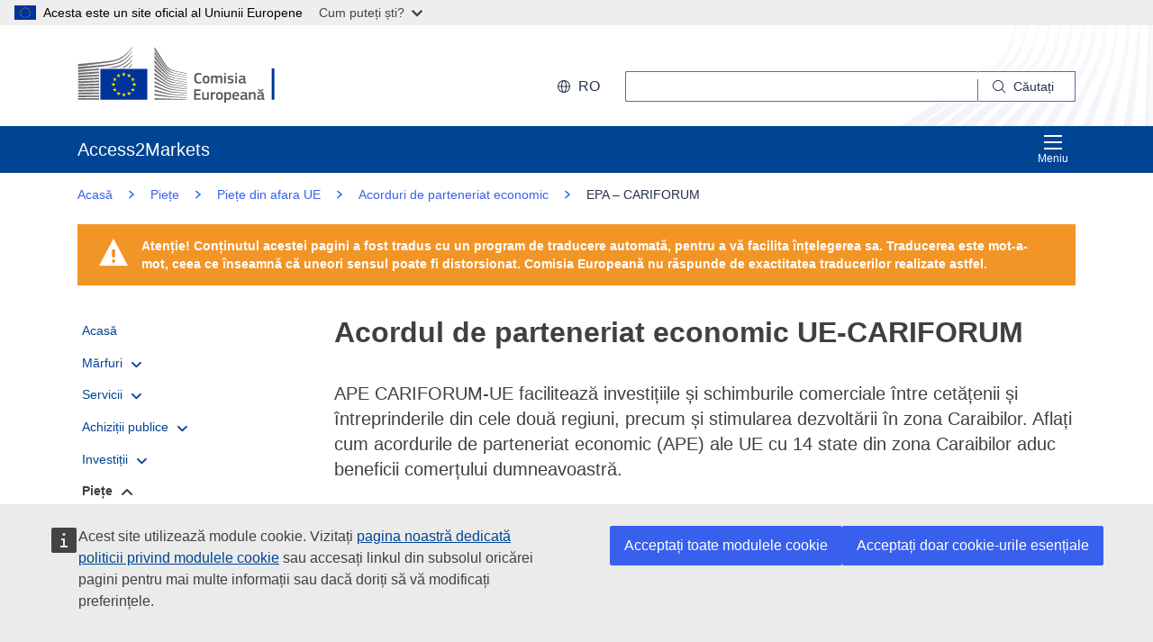

--- FILE ---
content_type: text/html;charset=UTF-8
request_url: https://trade.ec.europa.eu/access-to-markets/ro/content/acordul-de-parteneriat-economic-ue-cariforum
body_size: 39827
content:













<!DOCTYPE html>
<html lang="ro">

<head>
	<meta charset="UTF-8"><!--  toDo lang Bulgaria -->
    <meta http-equiv="X-UA-Compatible" content="IE=edge">
    <meta name="viewport" content="width=device-width, initial-scale=1">
    <meta http-equiv="Content-Type" content="text/html; charset=utf-8"> <!--  toDo lang Bulgaria -->
    <meta name="theme-color" content="#034ea1">
    <meta name="msapplication-TileColor" content="#034ea1">

    
    
    <meta name="description" content="APE - zona Caraibilor (CARIFORUM)">

    
    
    <meta name="keywords" content="keywords is empty">

    
    
    <title>Acordul de parteneriat economic UE-CARIFORUM | Access2Markets </title>

	
	<link rel="apple-touch-icon" sizes="144x144" href="https://trade.ec.europa.eu/access-to-markets/resources/images/favicon/apple-touch-icon-144x144.png">
	<meta name="msapplication-square70x70logo" content="/access-to-markets/resources/images/favicon/mstile-70x70.png">
	<link rel="apple-touch-icon" sizes="120x120" href="https://trade.ec.europa.eu/access-to-markets/resources/images/favicon/apple-touch-icon-120x120.png">
	<meta name="msapplication-square150x150logo" content="/access-to-markets/resources/images/favicon/mstile-150x150.png">
	<link rel="apple-touch-icon" sizes="57x57" href="https://trade.ec.europa.eu/access-to-markets/resources/images/favicon/apple-touch-icon-57x57.png">
	<link rel="apple-touch-icon" sizes="152x152" href="https://trade.ec.europa.eu/access-to-markets/resources/images/favicon/apple-touch-icon-152x152.png">
	<meta name="msapplication-square310x310logo" content="/access-to-markets/resources/images/favicon/mstile-310x310.png">
	<meta name="msapplication-wide310x150logo" content="/access-to-markets/resources/images/favicon/mstile-310x150.png">
	<link rel="apple-touch-icon" sizes="114x114" href="https://trade.ec.europa.eu/access-to-markets/resources/images/favicon/apple-touch-icon-114x114.png">
	<meta name="msapplication-TileImage" content="/access-to-markets/resources/images/favicon/mstile-144x144.png">
	<link rel="apple-touch-icon" sizes="180x180" href="https://trade.ec.europa.eu/access-to-markets/resources/images/favicon/apple-touch-icon-180x180.png">
	<link rel="icon" type="image/png" sizes="32x32" href="https://trade.ec.europa.eu/access-to-markets/resources/images/favicon/favicon-32x32.png">
	<link rel="icon" type="image/png" sizes="192x192" href="https://trade.ec.europa.eu/access-to-markets/resources/images/favicon/android-chrome-192x192.png">
	<link rel="apple-touch-icon" sizes="60x60" href="https://trade.ec.europa.eu/access-to-markets/resources/images/favicon/apple-touch-icon-60x60.png">
	<link rel="icon" type="image/png" sizes="16x16" href="https://trade.ec.europa.eu/access-to-markets/resources/images/favicon/favicon-16x16.png">
	<link rel="icon" type="image/png" sizes="96x96" href="https://trade.ec.europa.eu/access-to-markets/resources/images/favicon/favicon-96x96.png">
	
	 
	
	
		
			<link href="https://trade.ec.europa.eu/access-to-markets/resources/css-min/portal.css?v=2026.1.1.4" rel="stylesheet"/>
			<script src="https://trade.ec.europa.eu/access-to-markets/resources/script-min/portal.js?v=2026.1.1.4"></script>
		
		
	

	
	<!--  <script defer src="https://ec.europa.eu/wel/cookie-consent/consent.js" type="text/javascript"></script> -->
	
	
	<script defer src="https://webtools.europa.eu/load.js?globan=1010" type="text/javascript"></script>
	<script type="application/json">
	{
		"utility":"piwik", 
		"siteID":"273", 
		"sitePath":["trade.ec.europa.eu"], 
		"is404":false, 
		"is403":false, 
		"instance":"ec.europa.eu", 
		"siteSection":"accesstomarkets"
	}
	</script>
	<script type="application/json">{
		"utility":"cck",
"url":"https://ec.europa.eu/info/cookies_{lang}"
	}</script>


</head>

<!-- 

This layout file provides the consistent look-n-feel across your application. 
If you want to change layout, define a corresponding layout file and attach to 
the definition using template attribute.

As you can see, we have a header,footer,menu & body. We are using tags-tiles 
tag library to provide the placeholder within layout file. Attributes specified 
using insertAttribute will be provided by corresponding definition(or 
the one extending it).

-->

<body class="language-en marketaccess" id="trd" data-ng-app="app"> <!--  toDo  -->

	<div class="ecl-u-d-none">
          Version: 2026.1.1.4 (2026-01-08 14:38)
          tmldb00205.cc.cec.eu.int
    </div>
	
	



<div>
  <header data-ecl-auto-init="SiteHeaderHarmonised" class="ecl-site-header-harmonised--group1 ecl-site-header-harmonised" data-ecl-has-menu="true">

	<div class="ecl-skip-link__wrapper" id="skip-link"> 
	  	<a href="#main-content" class="ecl-skip-link">Accesați conținutul principal</a> <!--  toDo text-link -->
	</div>
    
    














<div class="ecl-site-header__background">
	<div class="ecl-site-header-harmonised__container ecl-container">
	
	    <div class="ecl-site-header-harmonised__top">
		      <a class="ecl-link ecl-link--standalone " 
		      	href="https://ec.europa.eu/info/index_ro" >
			      
			      <picture class="ecl-picture ecl-site-header__picture" >
			      	<source srcset="/access-to-markets/resources/images/logo/positive/logo-ec--ro.svg" media="(min-width: 996px)">
			      	<img class="ecl-site-header__logo-image" src="https://trade.ec.europa.eu/access-to-markets/resources/images/logo/logo-ec--mute.svg"  alt="">
			      </picture>
			      
			      <span class="ecl-u-sr-only">
		      		Comisia Europeană
		      	  </span> 
			   </a>
	        <div class="ecl-site-header-harmonised__action" >
	  
	        
	     
			<div class="ecl-site-header__language">   
	             <a class="ecl-button-new ecl-button--ghost ecl-site-header__language-selector ecl-button--tertiary" href="https://trade.ec.europa.eu/access-to-markets/ro/home" 
	             data-ecl-language-selector role="button" aria-label="Change language, current language is English" aria-controls="language-list-overlay">
	              <span class="ecl-site-header__language-icon ">
	                <svg class="ecl-icon ecl-icon--s ecl-site-header__icon" focusable="false" aria-hidden="true">
	                <use xlink:href="/access-to-markets/resources/images/icons.a3ed8a97.svg#global"></use>
	                </svg>
	              </span>ro
	            </a>   
	                       
	            <div class="ecl-site-header__language-container" id="language-list-overlay" hidden data-ecl-language-list-overlay aria-labelledby="ecl-site-header__language-title" role="dialog" >
	              <div class="ecl-site-header__language-header">
	                <div class="ecl-site-header__language-title" id="ecl-site-header__language-title">Selectați limba</div>
	                <button class="ecl-button ecl-button--ghost ecl-site-header__language-close" type="submit" data-ecl-language-list-close>
	                	<span class="ecl-button__container">
	                		<span class="ecl-u-sr-only" data-ecl-label="true">
	          					Închideți
	          				</span>
	                		<svg class="ecl-icon ecl-icon--m ecl-button__icon ecl-button__icon--after" focusable="false" aria-hidden="true" data-ecl-icon>
	                      		<use xlink:href="/access-to-markets/resources/images/icons.b6764719.svg#close"></use>
	                    	</svg>
	                    </span>
	                </button>
	              </div>
	              <div class="ecl-site-header__language-content">
	                <div class="ecl-site-header__language-category ecl-site-header__language-category--3-col" data-ecl-language-list-eu>
	                  <ul class="ecl-site-header__language-list" style="display:block">
	                  
	                  		
	        			
		                  	
		        				
		        				
		        					
		        				
		        			
	        				
	        				<li class="ecl-site-header__language-item">
	        					
	        					
								    
								    
						                <a href="https://trade.ec.europa.eu/access-to-markets/bg/content/sporazumenieto-za-ikonomichesko-partnorstvo-mezhdu-es-i-kariforum"
						                class="ecl-link ecl-link--standalone ecl-site-header__language-link"
						                lang="bg"
						                hreflang="bg"
						                rel="alternate">
						                	<span class="ecl-site-header__language-link-code">bg</span>
	       									<span class="ecl-site-header__language-link-label">български</span>
						                </a>
								    
								
	        				
	        				</li>
	                    		
	        			
		                  	
		        				
		        				
		        					
		        				
		        			
	        				
	        				<li class="ecl-site-header__language-item">
	        					
	        					
								    
								    
						                <a href="https://trade.ec.europa.eu/access-to-markets/es/content/acuerdo-de-asociacion-economica-ue-cariforum"
						                class="ecl-link ecl-link--standalone ecl-site-header__language-link"
						                lang="es"
						                hreflang="es"
						                rel="alternate">
						                	<span class="ecl-site-header__language-link-code">es</span>
	       									<span class="ecl-site-header__language-link-label">español</span>
						                </a>
								    
								
	        				
	        				</li>
	                    		
	        			
		                  	
		        				
		        				
		        					
		        				
		        			
	        				
	        				<li class="ecl-site-header__language-item">
	        					
	        					
								    
								    
						                <a href="https://trade.ec.europa.eu/access-to-markets/cs/content/dohoda-o-hospodarskem-partnerstvi-mezi-eu-carifora"
						                class="ecl-link ecl-link--standalone ecl-site-header__language-link"
						                lang="cs"
						                hreflang="cs"
						                rel="alternate">
						                	<span class="ecl-site-header__language-link-code">cs</span>
	       									<span class="ecl-site-header__language-link-label">čeština</span>
						                </a>
								    
								
	        				
	        				</li>
	                    		
	        			
		                  	
		        				
		        				
		        					
		        				
		        			
	        				
	        				<li class="ecl-site-header__language-item">
	        					
	        					
								    
								    
						                <a href="https://trade.ec.europa.eu/access-to-markets/da/content/den-oekonomiske-partnerskabsaftale-mellem-eu-og-cariforum"
						                class="ecl-link ecl-link--standalone ecl-site-header__language-link"
						                lang="da"
						                hreflang="da"
						                rel="alternate">
						                	<span class="ecl-site-header__language-link-code">da</span>
	       									<span class="ecl-site-header__language-link-label">dansk</span>
						                </a>
								    
								
	        				
	        				</li>
	                    		
	        			
		                  	
		        				
		        				
		        					
		        				
		        			
	        				
	        				<li class="ecl-site-header__language-item">
	        					
	        					
								    
								    
						                <a href="https://trade.ec.europa.eu/access-to-markets/de/content/wirtschaftspartnerschaftsabkommen-eu-cariforum"
						                class="ecl-link ecl-link--standalone ecl-site-header__language-link"
						                lang="de"
						                hreflang="de"
						                rel="alternate">
						                	<span class="ecl-site-header__language-link-code">de</span>
	       									<span class="ecl-site-header__language-link-label">Deutsch</span>
						                </a>
								    
								
	        				
	        				</li>
	                    		
	        			
		                  	
		        				
		        				
		        					
		        				
		        			
	        				
	        				<li class="ecl-site-header__language-item">
	        					
	        					
								    
								    
						                <a href="https://trade.ec.europa.eu/access-to-markets/et/content/eli-ja-cariforumi-riikide-vaheline-majanduspartnerlusleping"
						                class="ecl-link ecl-link--standalone ecl-site-header__language-link"
						                lang="et"
						                hreflang="et"
						                rel="alternate">
						                	<span class="ecl-site-header__language-link-code">et</span>
	       									<span class="ecl-site-header__language-link-label">eesti</span>
						                </a>
								    
								
	        				
	        				</li>
	                    		
	        			
		                  	
		        				
		        				
		        					
		        				
		        			
	        				
	        				<li class="ecl-site-header__language-item">
	        					
	        					
								    
								    
						                <a href="https://trade.ec.europa.eu/access-to-markets/el/content/i-symfonia-oikonomikis-etairikis-shesis-ee-cariforum"
						                class="ecl-link ecl-link--standalone ecl-site-header__language-link"
						                lang="el"
						                hreflang="el"
						                rel="alternate">
						                	<span class="ecl-site-header__language-link-code">el</span>
	       									<span class="ecl-site-header__language-link-label">ελληνικά</span>
						                </a>
								    
								
	        				
	        				</li>
	                    		
	        			
		                  	
		        				
		        				
		        					
		        				
		        			
	        				
	        				<li class="ecl-site-header__language-item">
	        					
	        					
								    
								    
						                <a href="https://trade.ec.europa.eu/access-to-markets/en/content/eu-cariforum-economic-partnership-agreement"
						                class="ecl-link ecl-link--standalone ecl-site-header__language-link"
						                lang="en"
						                hreflang="en"
						                rel="alternate">
						                	<span class="ecl-site-header__language-link-code">en</span>
	       									<span class="ecl-site-header__language-link-label">English</span>
						                </a>
								    
								
	        				
	        				</li>
	                    		
	        			
		                  	
		        				
		        				
		        					
		        				
		        			
	        				
	        				<li class="ecl-site-header__language-item">
	        					
	        					
								    
								    
						                <a href="https://trade.ec.europa.eu/access-to-markets/fr/content/laccord-de-partenariat-economique-ue-cariforum"
						                class="ecl-link ecl-link--standalone ecl-site-header__language-link"
						                lang="fr"
						                hreflang="fr"
						                rel="alternate">
						                	<span class="ecl-site-header__language-link-code">fr</span>
	       									<span class="ecl-site-header__language-link-label">français</span>
						                </a>
								    
								
	        				
	        				</li>
	                    		
	        			
		                  	
		        				
		        				
		        					
		        				
		        			
	        				
	        				<li class="ecl-site-header__language-item">
	        					
	        					
								    
								    
						                <a href="https://trade.ec.europa.eu/access-to-markets/ga/content/comhaontu-comhphairtiochta-eacnamaiche-ae-cariforum"
						                class="ecl-link ecl-link--standalone ecl-site-header__language-link"
						                lang="ga"
						                hreflang="ga"
						                rel="alternate">
						                	<span class="ecl-site-header__language-link-code">ga</span>
	       									<span class="ecl-site-header__language-link-label">Gaeilge</span>
						                </a>
								    
								
	        				
	        				</li>
	                    		
	        			
		                  	
		        				
		        				
		        					
		        				
		        			
	        				
	        				<li class="ecl-site-header__language-item">
	        					
	        					
								    
								    
						                <a href="https://trade.ec.europa.eu/access-to-markets/hr/content/sporazum-o-gospodarskom-partnerstvu-izmedu-eu-i-cariforum"
						                class="ecl-link ecl-link--standalone ecl-site-header__language-link"
						                lang="hr"
						                hreflang="hr"
						                rel="alternate">
						                	<span class="ecl-site-header__language-link-code">hr</span>
	       									<span class="ecl-site-header__language-link-label">hrvatski</span>
						                </a>
								    
								
	        				
	        				</li>
	                    		
	        			
		                  	
		        				
		        				
		        					
		        				
		        			
	        				
	        				<li class="ecl-site-header__language-item">
	        					
	        					
								    
								    
						                <a href="https://trade.ec.europa.eu/access-to-markets/it/content/laccordo-di-partenariato-economico-ue-cariforum"
						                class="ecl-link ecl-link--standalone ecl-site-header__language-link"
						                lang="it"
						                hreflang="it"
						                rel="alternate">
						                	<span class="ecl-site-header__language-link-code">it</span>
	       									<span class="ecl-site-header__language-link-label">italiano</span>
						                </a>
								    
								
	        				
	        				</li>
	                    		
	        			
		                  	
		        				
		        				
		        					
		        				
		        			
	        				
	        				<li class="ecl-site-header__language-item">
	        					
	        					
								    
								    
						                <a href="https://trade.ec.europa.eu/access-to-markets/lv/content/es-un-cariforum-ekonomisko-partnerattiecibu-noligums"
						                class="ecl-link ecl-link--standalone ecl-site-header__language-link"
						                lang="lv"
						                hreflang="lv"
						                rel="alternate">
						                	<span class="ecl-site-header__language-link-code">lv</span>
	       									<span class="ecl-site-header__language-link-label">latviešu</span>
						                </a>
								    
								
	        				
	        				</li>
	                    		
	        			
		                  	
		        				
		        				
		        					
		        				
		        			
	        				
	        				<li class="ecl-site-header__language-item">
	        					
	        					
								    
								    
						                <a href="https://trade.ec.europa.eu/access-to-markets/lt/content/es-ir-cariforum-ekonomines-partnerystes-susitarimas"
						                class="ecl-link ecl-link--standalone ecl-site-header__language-link"
						                lang="lt"
						                hreflang="lt"
						                rel="alternate">
						                	<span class="ecl-site-header__language-link-code">lt</span>
	       									<span class="ecl-site-header__language-link-label">lietuvių</span>
						                </a>
								    
								
	        				
	        				</li>
	                    		
	        			
		                  	
		        				
		        				
		        					
		        				
		        			
	        				
	        				<li class="ecl-site-header__language-item">
	        					
	        					
								    
								    
						                <a href="https://trade.ec.europa.eu/access-to-markets/hu/content/az-eu-cariforum-gazdasagi-partnersegi-megallapodas"
						                class="ecl-link ecl-link--standalone ecl-site-header__language-link"
						                lang="hu"
						                hreflang="hu"
						                rel="alternate">
						                	<span class="ecl-site-header__language-link-code">hu</span>
	       									<span class="ecl-site-header__language-link-label">magyar</span>
						                </a>
								    
								
	        				
	        				</li>
	                    		
	        			
		                  	
		        				
		        				
		        					
		        				
		        			
	        				
	        				<li class="ecl-site-header__language-item">
	        					
	        					
								    
								    
						                <a href="https://trade.ec.europa.eu/access-to-markets/mt/content/il-ftehim-ta-shubija-ekonomika-ue-cariforum"
						                class="ecl-link ecl-link--standalone ecl-site-header__language-link"
						                lang="mt"
						                hreflang="mt"
						                rel="alternate">
						                	<span class="ecl-site-header__language-link-code">mt</span>
	       									<span class="ecl-site-header__language-link-label">Malti</span>
						                </a>
								    
								
	        				
	        				</li>
	                    		
	        			
		                  	
		        				
		        				
		        					
		        				
		        			
	        				
	        				<li class="ecl-site-header__language-item">
	        					
	        					
								    
								    
						                <a href="https://trade.ec.europa.eu/access-to-markets/nl/content/de-economische-partnerschapsovereenkomst-eu-cariforum"
						                class="ecl-link ecl-link--standalone ecl-site-header__language-link"
						                lang="nl"
						                hreflang="nl"
						                rel="alternate">
						                	<span class="ecl-site-header__language-link-code">nl</span>
	       									<span class="ecl-site-header__language-link-label">Nederlands</span>
						                </a>
								    
								
	        				
	        				</li>
	                    		
	        			
		                  	
		        				
		        				
		        					
		        				
		        			
	        				
	        				<li class="ecl-site-header__language-item">
	        					
	        					
								    
								    
						                <a href="https://trade.ec.europa.eu/access-to-markets/pl/content/umowa-o-partnerstwie-gospodarczym-miedzy-ue-cariforum"
						                class="ecl-link ecl-link--standalone ecl-site-header__language-link"
						                lang="pl"
						                hreflang="pl"
						                rel="alternate">
						                	<span class="ecl-site-header__language-link-code">pl</span>
	       									<span class="ecl-site-header__language-link-label">polski</span>
						                </a>
								    
								
	        				
	        				</li>
	                    		
	        			
		                  	
		        				
		        				
		        					
		        				
		        			
	        				
	        				<li class="ecl-site-header__language-item">
	        					
	        					
								    
								    
						                <a href="https://trade.ec.europa.eu/access-to-markets/pt/content/acordo-de-parceria-economica-ue-cariforum"
						                class="ecl-link ecl-link--standalone ecl-site-header__language-link"
						                lang="pt"
						                hreflang="pt"
						                rel="alternate">
						                	<span class="ecl-site-header__language-link-code">pt</span>
	       									<span class="ecl-site-header__language-link-label">português</span>
						                </a>
								    
								
	        				
	        				</li>
	                    		
	        			
		                  	
		        				
		        				
		        					
		        				
		        			
	        				
	        				<li class="ecl-site-header__language-item">
	        					
	        					
								    
					                   <a href="https://trade.ec.europa.eu/access-to-markets/ro/content/acordul-de-parteneriat-economic-ue-cariforum"
					                   class="ecl-link ecl-link--standalone ecl-site-header__language-link ecl-site-header__language-link--active"
					                  	lang="ro" hreflang="ro" >
					                  		<span class="ecl-site-header__language-link-code">ro</span>
	       									<span class="ecl-site-header__language-link-label">română</span>
						              </a>
								    
								    
								
	        				
	        				</li>
	                    		
	        			
		                  	
		        				
		        				
		        					
		        				
		        			
	        				
	        				<li class="ecl-site-header__language-item">
	        					
	        					
								    
								    
						                <a href="https://trade.ec.europa.eu/access-to-markets/sk/content/dohoda-o-hospodarskom-partnerstve-medzi-eu-cariforum-om"
						                class="ecl-link ecl-link--standalone ecl-site-header__language-link"
						                lang="sk"
						                hreflang="sk"
						                rel="alternate">
						                	<span class="ecl-site-header__language-link-code">sk</span>
	       									<span class="ecl-site-header__language-link-label">slovenčina</span>
						                </a>
								    
								
	        				
	        				</li>
	                    		
	        			
		                  	
		        				
		        				
		        					
		        				
		        			
	        				
	        				<li class="ecl-site-header__language-item">
	        					
	        					
								    
								    
						                <a href="https://trade.ec.europa.eu/access-to-markets/sl/content/sporazum-o-gospodarskem-partnerstvu-eu-cariforum"
						                class="ecl-link ecl-link--standalone ecl-site-header__language-link"
						                lang="sl"
						                hreflang="sl"
						                rel="alternate">
						                	<span class="ecl-site-header__language-link-code">sl</span>
	       									<span class="ecl-site-header__language-link-label">slovenščina</span>
						                </a>
								    
								
	        				
	        				</li>
	                    		
	        			
		                  	
		        				
		        				
		        					
		        				
		        			
	        				
	        				<li class="ecl-site-header__language-item">
	        					
	        					
								    
								    
						                <a href="https://trade.ec.europa.eu/access-to-markets/fi/content/eun-ja-cariforumin-talouskumppanuussopimus"
						                class="ecl-link ecl-link--standalone ecl-site-header__language-link"
						                lang="fi"
						                hreflang="fi"
						                rel="alternate">
						                	<span class="ecl-site-header__language-link-code">fi</span>
	       									<span class="ecl-site-header__language-link-label">suomi</span>
						                </a>
								    
								
	        				
	        				</li>
	                    		
	        			
		                  	
		        				
		        				
		        					
		        				
		        			
	        				
	        				<li class="ecl-site-header__language-item">
	        					
	        					
								    
								    
						                <a href="https://trade.ec.europa.eu/access-to-markets/sv/content/avtalet-om-ekonomiskt-partnerskap-mellan-eu-och-cariforum"
						                class="ecl-link ecl-link--standalone ecl-site-header__language-link"
						                lang="sv"
						                hreflang="sv"
						                rel="alternate">
						                	<span class="ecl-site-header__language-link-code">sv</span>
	       									<span class="ecl-site-header__language-link-label">svenska</span>
						                </a>
								    
								
	        				
	        				</li>
	                    	               
	                  </ul>
	                </div>
	              </div>
	            </div>
			</div>
	                    
	             <div class="ecl-site-header-harmonised__search-container">
		        	<a class="ecl-button-new ecl-site-header-harmonised__search-toggle ecl-button--tertiary" href="https://trade.ec.europa.eu/access-to-markets/ro/home" data-ecl-search-toggle="true" aria-controls="search-form-id" aria-expanded="false">
		        		<svg focusable="false" aria-hidden="true" class="ecl-icon ecl-icon--s">
		                	<use xlink:href="/access-to-markets/resources/images/icons.a3ed8a97.svg#search"></use>
		              	</svg>
		              	Căutați
		            </a>
		            <form id="search-form-top" data-ecl-search-form="true" class="ecl-site-header-harmonised__search ecl-search-form" role="search"
		            	action="https://ec.europa.eu/search" method="get" >
		              <div class="ecl-form-group">
		              	<label class="ecl-search-form__label ecl-form-label" for="QueryText">Căutați</label>
		              	<input type="search" id="QueryText" class="ecl-search-form__text-input ecl-text-input" name="QueryText"/>
		              	<input id="query_source" type="hidden" name="query_source" value="TAMARKETS">
		              	<input id="swlang" type="hidden" name="swlang" value="ro">
		              	<input id="more_options_language" type="hidden" name="more_options_language" value="ro">
		              </div> 
		              <button aria-label="Search" type="submit" class="ecl-search-form__button ecl-button--ghost  ">
		              	<span class="ecl-button__container">
			              	<svg class="ecl-icon ecl-icon--xs ecl-button__icon" focusable="false" aria-hidden="true" data-ecl-icon="">
			              		<use xlink:href="/access-to-markets/resources/images/icons.a3ed8a97.svg#search"></use>
		              		</svg>
		              		<span class="ecl-button__label" data-ecl-label="true">Căutați</span>
		                </span>
		              </button>
		            </form>
				</div>
	                    
	        </div>
	      </div>
	   </div>
</div>
    
    <nav data-ecl-auto-init="Menu" class="ecl-menu--group1 ecl-menu" aria-expanded="false" data-ecl-menu="true" aria-label="main menu">
      <div class="ecl-menu__overlay" data-ecl-menu-overlay="true"></div>
      <div class="ecl-container ecl-menu__container">
      	<a class="ecl-link--standalone ecl-menu__open" href="https://trade.ec.europa.eu/access-to-markets" data-ecl-menu-open="true">
      		<svg focusable="false" aria-hidden="true" class="ecl-icon ecl-icon--s">
            	<use xlink:href="/access-to-markets/resources/images/icons.865a18d2.svg#general--hamburger"></use>      
          	</svg>
			Meniu
		</a>
        <div class="ecl-menu__site-name">
        	Access2Markets
        </div>
        
        <section class="ecl-menu__inner" data-ecl-menu-inner="true">
          <header class="ecl-menu__inner-header">
          	<button data-ecl-menu-close="true" type="submit" 
          		class="ecl-menu__close ecl-button ecl-button--tertiary">
          		<span class="ecl-menu__close-container ecl-button__container">
                	<svg class="ecl-icon ecl-icon--m ecl-button__icon ecl-button__icon--after" focusable="false" aria-hidden="true" data-ecl-icon>
	                     <use xlink:href="/access-to-markets/resources/images/icons.b6764719.svg#close"></use>
	                </svg>
                	<span class="ecl-button__label sr-only" data-ecl-label="true">
                		Închideți
                	</span>
                </span>
            </button>
            <div class="ecl-menu__title">Meniu</div>
            <button data-ecl-menu-back="true" type="submit" class="ecl-menu__back ecl-button ecl-button--text">
            	<span class="ecl-button__container">
            		<svg focusable="false" aria-hidden="true" data-ecl-icon="true" class="ecl-button__icon ecl-button__icon--before ecl-icon ecl-icon--s ecl-icon--rotate-270">
                  		<use xlink:href="/access-to-markets/resources/images/icons.865a18d2.svg#ui--corner-arrow"></use> 
                	</svg>
                	<span class="ecl-button__label" data-ecl-label="true">Înapoi</span>
                </span>
            </button>
          </header>
          














<ul class="ecl-menu__list">	
	

	
	
		

		 
    	
    	
    	
    	
	    
		<li class="ecl-menu__item " data-ecl-menu-item="true" >	
			
				
				
					<a href="https://trade.ec.europa.eu/access-to-markets/ro/home" 
					class="ecl-menu__link "
					data-ecl-menu-link="true">
						Acasă
					</a>
				
			
			
			
			
		</li>
	
	
	
		

		 
    		
    	 
    	
    	
    	
    	
	    
		<li class="ecl-menu__item " data-ecl-menu-item="true" data-ecl-has-children="true">	
			
				
					<a href="https://trade.ec.europa.eu/access-to-markets/ro/content/marfuri"  class="ecl-menu__link  "  data-ecl-menu-link="true">
						Mărfuri 
						
						
						 <svg focusable="false" aria-hidden="true" class="ecl-menu__link-icon ecl-icon ecl-icon--xs ecl-icon--rotate-90">
		                 	<use xlink:href="/access-to-markets/resources/images/icons.a3ed8a97.svg#corner-arrow"></use>
		                 </svg> 
		                
					</a>
					
					
				
					
					
				
				
			
			
			
			 
			
				
				
				    
				<div class="ecl-menu__mega " data-ecl-menu-mega="true">
				
                	<ul class="ecl-menu__sublist ">
                		   
                			
                			
					    	
					    	
                		
                			<li class="ecl-menu__subitem   " data-ecl-menu-subitem="true">
                				<a href="https://trade.ec.europa.eu/access-to-markets/ro/content/notiuni-de-baza-pentru-comertul-cu-marfuri" 
								class="ecl-menu__sublink   ">
									Baze pentru comercializarea mărfurilor
								</a>
                			</li>
                		   
                			
                			
					    	
					    	
                		
                			<li class="ecl-menu__subitem   " data-ecl-menu-subitem="true">
                				<a href="https://trade.ec.europa.eu/access-to-markets/ro/content/marfuri-concepte-principale" 
								class="ecl-menu__sublink   ">
									Mărfuri – Principalele concepte 
								</a>
                			</li>
                		   
                			
                			
					    	
					    	
                		
                			<li class="ecl-menu__subitem   " data-ecl-menu-subitem="true">
                				<a href="https://trade.ec.europa.eu/access-to-markets/ro/statistics" 
								class="ecl-menu__sublink   ">
									Statistici (cu excepția Regatului Unit)
								</a>
                			</li>
                		   
                			
                			
					    	
					    	
                		
                			<li class="ecl-menu__subitem   " data-ecl-menu-subitem="true">
                				<a href="https://trade.ec.europa.eu/access-to-markets/ro/statistics?includeUK=true" 
								class="ecl-menu__sublink   ">
									Statistici (inclusiv Regatul Unit)
								</a>
                			</li>
                		 
                	</ul>
                </div>
			
		</li>
	
	
	
		

		 
    		
    	 
    	
    	
    	
    	
	    
		<li class="ecl-menu__item " data-ecl-menu-item="true" data-ecl-has-children="true">	
			
				
					<a href="https://trade.ec.europa.eu/access-to-markets/ro/content/servicii"  class="ecl-menu__link  "  data-ecl-menu-link="true">
						Servicii 
						
						
						 <svg focusable="false" aria-hidden="true" class="ecl-menu__link-icon ecl-icon ecl-icon--xs ecl-icon--rotate-90">
		                 	<use xlink:href="/access-to-markets/resources/images/icons.a3ed8a97.svg#corner-arrow"></use>
		                 </svg> 
		                
					</a>
					
					
				
					
					
				
				
			
			
			
			 
			
				
				
				    
				<div class="ecl-menu__mega " data-ecl-menu-mega="true">
				
                	<ul class="ecl-menu__sublist ">
                		   
                			
                			
					    	
					    	
                		
                			<li class="ecl-menu__subitem   " data-ecl-menu-subitem="true">
                				<a href="https://trade.ec.europa.eu/access-to-markets/ro/content/notiuni-de-baza-pentru-comertul-cu-servicii" 
								class="ecl-menu__sublink   ">
									Baze pentru comercializarea serviciilor
								</a>
                			</li>
                		   
                			
                			
					    	
					    	
                		
                			<li class="ecl-menu__subitem   " data-ecl-menu-subitem="true">
                				<a href="https://trade.ec.europa.eu/access-to-markets/ro/content/servicii-concepte-principale" 
								class="ecl-menu__sublink   ">
									Servicii – Principalele concepte
								</a>
                			</li>
                		   
                			
                			
					    	
					    	
                		
                			<li class="ecl-menu__subitem   " data-ecl-menu-subitem="true">
                				<a href="https://trade.ec.europa.eu/access-to-markets/ro/content/comertul-digital-0" 
								class="ecl-menu__sublink   ">
									Comerțul digital
								</a>
                			</li>
                		   
                			
                			
					    	
					    	
                		
                			<li class="ecl-menu__subitem   " data-ecl-menu-subitem="true">
                				<a href="https://trade.ec.europa.eu/access-to-markets/ro/content/servicii-statistici" 
								class="ecl-menu__sublink   ">
									Servicii – Statistici
								</a>
                			</li>
                		 
                	</ul>
                </div>
			
		</li>
	
	
	
		

		 
    		
    	 
    	
    	
    	
    	
	    
		<li class="ecl-menu__item " data-ecl-menu-item="true" data-ecl-has-children="true">	
			
				
					<a href="https://trade.ec.europa.eu/access-to-markets/ro/content/achizitii-publice"  class="ecl-menu__link  "  data-ecl-menu-link="true">
						Achiziții publice 
						
						
						 <svg focusable="false" aria-hidden="true" class="ecl-menu__link-icon ecl-icon ecl-icon--xs ecl-icon--rotate-90">
		                 	<use xlink:href="/access-to-markets/resources/images/icons.a3ed8a97.svg#corner-arrow"></use>
		                 </svg> 
		                
					</a>
					
					
				
					
					
				
				
			
			
			
			 
			
				
				
				    
				<div class="ecl-menu__mega " data-ecl-menu-mega="true">
				
                	<ul class="ecl-menu__sublist ">
                		   
                			
                			
					    	
					    	
                		
                			<li class="ecl-menu__subitem   " data-ecl-menu-subitem="true">
                				<a href="https://trade.ec.europa.eu/access-to-markets/ro/content/contractele-guvernamentale-ue" 
								class="ecl-menu__sublink   ">
									Contractele de achiziții publice în UE
								</a>
                			</li>
                		   
                			
                			
					    	
					    	
                		
                			<li class="ecl-menu__subitem   " data-ecl-menu-subitem="true">
                				<a href="https://trade.ec.europa.eu/access-to-markets/ro/content/contracte-guvernamentale-afara-ue" 
								class="ecl-menu__sublink   ">
									Contracte de achiziții publice în afara UE
								</a>
                			</li>
                		   
                			
                			
					    	
					    	
                		
                			<li class="ecl-menu__subitem   " data-ecl-menu-subitem="true">
                				<a href="https://trade.ec.europa.eu/access-to-markets/en/home" 
								class="ecl-menu__sublink   ">
									My Trade Assistant for Procurement
								</a>
                			</li>
                		 
                	</ul>
                </div>
			
		</li>
	
	
	
		

		 
    		
    	 
    	
    	
    	
    	
	    
		<li class="ecl-menu__item " data-ecl-menu-item="true" data-ecl-has-children="true">	
			
				
					<a href="https://trade.ec.europa.eu/access-to-markets/ro/content/investitii"  class="ecl-menu__link  "  data-ecl-menu-link="true">
						Investiții 
						
						
						 <svg focusable="false" aria-hidden="true" class="ecl-menu__link-icon ecl-icon ecl-icon--xs ecl-icon--rotate-90">
		                 	<use xlink:href="/access-to-markets/resources/images/icons.a3ed8a97.svg#corner-arrow"></use>
		                 </svg> 
		                
					</a>
					
					
				
					
					
				
				
			
			
			
			 
			
				
				
				    
				<div class="ecl-menu__mega " data-ecl-menu-mega="true">
				
                	<ul class="ecl-menu__sublist ">
                		   
                			
                			
					    	
					    	
                		
                			<li class="ecl-menu__subitem   " data-ecl-menu-subitem="true">
                				<a href="https://trade.ec.europa.eu/access-to-markets/ro/content/investitiile-pilonii" 
								class="ecl-menu__sublink   ">
									Investiții – piloni
								</a>
                			</li>
                		   
                			
                			
					    	
					    	
                		
                			<li class="ecl-menu__subitem   " data-ecl-menu-subitem="true">
                				<a href="https://trade.ec.europa.eu/access-to-markets/ro/content/investitii-concepte-principale" 
								class="ecl-menu__sublink   ">
									Investiții – Principalele concepte
								</a>
                			</li>
                		   
                			
                			
					    	
					    	
                		
                			<li class="ecl-menu__subitem   " data-ecl-menu-subitem="true">
                				<a href="https://trade.ec.europa.eu/access-to-markets/ro/content/litigii-materie-de-investitii" 
								class="ecl-menu__sublink   ">
									Litigii în materie de investiții
								</a>
                			</li>
                		 
                	</ul>
                </div>
			
		</li>
	
	
	
		

		 
    		
    	 
    	
    	
    	
    	 
    			
    			
	    
	    
		<li class="ecl-menu__item ecl-menu__item--current" data-ecl-menu-item="true" data-ecl-has-children="true">	
			
				
					<a href="https://trade.ec.europa.eu/access-to-markets/ro/content/piete"  class="ecl-menu__link ecl-menu__link--current "  data-ecl-menu-link="true">
						Piețe 
						
						
						 <svg focusable="false" aria-hidden="true" class="ecl-menu__link-icon ecl-icon ecl-icon--xs ecl-icon--rotate-90">
		                 	<use xlink:href="/access-to-markets/resources/images/icons.a3ed8a97.svg#corner-arrow"></use>
		                 </svg> 
		                
					</a>
					
					
				
					
					
				
				
			
			
			
			 
			
				
				
				    
				<div class="ecl-menu__mega " data-ecl-menu-mega="true">
				
                	<ul class="ecl-menu__sublist ">
                		   
                			
                			
					    	
					    	
                		
                			<li class="ecl-menu__subitem   " data-ecl-menu-subitem="true">
                				<a href="https://trade.ec.europa.eu/access-to-markets/ro/content/piata-ue" 
								class="ecl-menu__sublink   ">
									Piața UE
								</a>
                			</li>
                		   
                			
                			
					    	
					    	
                		
                			<li class="ecl-menu__subitem   " data-ecl-menu-subitem="true">
                				<a href="https://trade.ec.europa.eu/access-to-markets/ro/non-eu-markets" 
								class="ecl-menu__sublink   ">
									Piețe din afara UE
								</a>
                			</li>
                		 
                	</ul>
                </div>
			
		</li>
	
	
	
		

		 
    		
    	 
    	
    	
    	
    	
	    
		<li class="ecl-menu__item " data-ecl-menu-item="true" data-ecl-has-children="true">	
			
				
					<a href="https://trade.ec.europa.eu/access-to-markets/ro/content/setul-de-instrumente"  class="ecl-menu__link  "  data-ecl-menu-link="true">
						Instrumente 
						
						
						 <svg focusable="false" aria-hidden="true" class="ecl-menu__link-icon ecl-icon ecl-icon--xs ecl-icon--rotate-90">
		                 	<use xlink:href="/access-to-markets/resources/images/icons.a3ed8a97.svg#corner-arrow"></use>
		                 </svg> 
		                
					</a>
					
					
				
					
					
				
				
			
			
			
			 
			
				
				 
		    		
			    
				    
				<div class="ecl-menu__mega ecl-menu__item--col2" data-ecl-menu-mega="true">
				
                	<ul class="ecl-menu__sublist ">
                		   
                			
                			
					    	
					    	
                		
                			<li class="ecl-menu__subitem   " data-ecl-menu-subitem="true">
                				<a href="https://trade.ec.europa.eu/access-to-markets/ro/content/despre-access2markets" 
								class="ecl-menu__sublink   ">
									Despre Access2Markets
								</a>
                			</li>
                		   
                			
                			
					    	
					    	
                		
                			<li class="ecl-menu__subitem   " data-ecl-menu-subitem="true">
                				<a href="https://trade.ec.europa.eu/access-to-markets/ro/content/tutoriale" 
								class="ecl-menu__sublink   ">
									Tutoriale
								</a>
                			</li>
                		   
                			
                			
					    	
					    	
                		
                			<li class="ecl-menu__subitem   " data-ecl-menu-subitem="true">
                				<a href="https://trade.ec.europa.eu/access-to-markets/ro/content/instrumente-si-servicii-online-pentru-intreprinderile-mai-mici" 
								class="ecl-menu__sublink   ">
									Sprijin pentru întreprinderile mai mici
								</a>
                			</li>
                		   
                			
                			
					    	
					    	
                		
                			<li class="ecl-menu__subitem   " data-ecl-menu-subitem="true">
                				<a href="https://trade.ec.europa.eu/access-to-markets/ro/glossary" 
								class="ecl-menu__sublink   ">
									Glosar
								</a>
                			</li>
                		   
                			
                			
					    	
					    	
                		
                			<li class="ecl-menu__subitem   " data-ecl-menu-subitem="true">
                				<a href="https://trade.ec.europa.eu/access-to-markets/ro/faqs" 
								class="ecl-menu__sublink   ">
									Întrebări și răspunsuri
								</a>
                			</li>
                		   
                			
                			
					    	
					    	
                		
                			<li class="ecl-menu__subitem   " data-ecl-menu-subitem="true">
                				<a href="https://trade.ec.europa.eu/access-to-markets/ro/stories" 
								class="ecl-menu__sublink   ">
									Istoricul întreprinderii
								</a>
                			</li>
                		   
                			
                			
					    	
					    	
                		
                			<li class="ecl-menu__subitem   " data-ecl-menu-subitem="true">
                				<a href="https://trade.ec.europa.eu/access-to-markets/ro/event" 
								class="ecl-menu__sublink   ">
									Evenimente
								</a>
                			</li>
                		   
                			
                			
					    	
					    	
                		
                			<li class="ecl-menu__subitem   " data-ecl-menu-subitem="true">
                				<a href="https://trade.ec.europa.eu/access-to-markets/ro/content/punct-unic-de-intrare-0" 
								class="ecl-menu__sublink   ">
									Single Entry Point
								</a>
                			</li>
                		   
                			
                			
					    	
					    	
                		
                			<li class="ecl-menu__subitem   " data-ecl-menu-subitem="true">
                				<a href="https://trade.ec.europa.eu/access-to-markets/ro/news" 
								class="ecl-menu__sublink   ">
									Știri
								</a>
                			</li>
                		   
                			
                			
					    	
					    	
                		
                			<li class="ecl-menu__subitem   " data-ecl-menu-subitem="true">
                				<a href="https://trade.ec.europa.eu/access-to-markets/ro/content/linkuri-utile" 
								class="ecl-menu__sublink   ">
									Linkuri utile
								</a>
                			</li>
                		 
                	</ul>
                </div>
			
		</li>
	
	
	
		

		 
    	
    	
    	
    	
	    
		<li class="ecl-menu__item " data-ecl-menu-item="true" >	
			
				
				
					<a href="https://trade.ec.europa.eu/access-to-markets/ro/contact-form" 
					class="ecl-menu__link "
					data-ecl-menu-link="true">
						Contact
					</a>
				
			
			
			
			
		</li>
	
				
				
	<li class="ecl-menu__item trade-form-buttom" data-ecl-menu-item="true">
	    	
	    	 
	    <a  class="ecl-menu__link " data-ecl-menu-link="true" href='https://trade.ec.europa.eu/access-to-markets/ro/content/punct-unic-de-intrare-0'>
	    	 Ghișeul unic pentru barierele în calea comerțului
	    </a>
	</li>
</ul>


    
        </section>
      </div>
	
    	    	
    	
    	
    </nav>
  </header>
  
</div>

		<main id="main-content" role="main">	
			
			
			


















<div>
  <div class="ecl-page-header-harmonised">
    <div class="ecl-container">
      <nav data-ecl-auto-init="BreadcrumbHarmonised" class="ecl-page-header-harmonised__breadcrumb ecl-breadcrumb-harmonised" aria-label="You are here:" data-ecl-breadcrumb-harmonised="true" aria-label='Breadcrumb'>
        	<ol class="ecl-breadcrumb-harmonised__container">
        		<li class="ecl-breadcrumb-harmonised__segment" data-ecl-breadcrumb-harmonised-item="static" aria-hidden="false" >
	          		<a href="https://trade.ec.europa.eu/access-to-markets/ro/home" class="ecl-breadcrumb-harmonised__link ecl-link ecl-link--standalone">
						Acasă
	          		</a>
	          		<svg focusable="false" aria-hidden="true" role="presentation" class="ecl-breadcrumb-harmonised__icon ecl-icon ecl-icon--2xs ecl-icon--rotate-90">
			  			<use xlink:href="/access-to-markets/resources/images/icons.865a18d2.svg#ui--corner-arrow"></use>  
	            	</svg>
	            </li>
        		






	
          	
    	
		
	
          	
    	
		
	
          	
    	
		
	
          	
    	
		
	
          	
    	
		
	
          	
    	 
			
			
			    
			    
			    
			    	
			        <li class="ecl-breadcrumb-harmonised__segment" 
						aria-hidden="false"
						data-ecl-breadcrumb-harmonised-item="static" >
						<a href="https://trade.ec.europa.eu/access-to-markets/ro/content/piete" 
						class="ecl-breadcrumb-harmonised__link ecl-link ecl-link--standalone">
							<span class="submenutext">Piețe</span>
						</a>
						<svg focusable="false" aria-hidden="true" role="presentation" class="ecl-breadcrumb-harmonised__icon ecl-icon ecl-icon--2xs ecl-icon--rotate-90">
					  		<use xlink:href="/access-to-markets/resources/images/icons.865a18d2.svg#ui--corner-arrow"></use>  
			            </svg>
					</li>
			    
			

			
			 
				






	
          	
    	
		
	
          	
    	 
			
			
			    
			    
			    
			    	
			        <li class="ecl-breadcrumb-harmonised__segment" 
						aria-hidden="false"
						data-ecl-breadcrumb-harmonised-item="static" >
						<a href="https://trade.ec.europa.eu/access-to-markets/ro/non-eu-markets" 
						class="ecl-breadcrumb-harmonised__link ecl-link ecl-link--standalone">
							<span class="submenutext">Piețe din afara UE</span>
						</a>
						<svg focusable="false" aria-hidden="true" role="presentation" class="ecl-breadcrumb-harmonised__icon ecl-icon ecl-icon--2xs ecl-icon--rotate-90">
					  		<use xlink:href="/access-to-markets/resources/images/icons.865a18d2.svg#ui--corner-arrow"></use>  
			            </svg>
					</li>
			    
			

			
			 
				






	
          	
    	
		
	
          	
    	
		
	
          	
    	
		
	
          	
    	 
			
			
			    
			    
			    
			    	
			        <li class="ecl-breadcrumb-harmonised__segment" 
						aria-hidden="false"
						data-ecl-breadcrumb-harmonised-item="static" >
						<a href="https://trade.ec.europa.eu/access-to-markets/ro/content/acordurile-de-parteneriat-economic-ape" 
						class="ecl-breadcrumb-harmonised__link ecl-link ecl-link--standalone">
							<span class="submenutext">Acorduri de parteneriat economic</span>
						</a>
						<svg focusable="false" aria-hidden="true" role="presentation" class="ecl-breadcrumb-harmonised__icon ecl-icon ecl-icon--2xs ecl-icon--rotate-90">
					  		<use xlink:href="/access-to-markets/resources/images/icons.865a18d2.svg#ui--corner-arrow"></use>  
			            </svg>
					</li>
			    
			

			
			 
				






	
          	
    	
		
	
          	
    	
		
	
          	
    	
		
	
          	
    	
		
	
          	
    	 
			
			
			    
			    	
			        <li class="ecl-breadcrumb-harmonised__segment ecl-breadcrumb-harmonised__current-page" 
			          	aria-current="page" 
			          	data-ecl-breadcrumb-harmonised-item="static" 
			          	aria-hidden="false" >
							<span class="submenutext">EPA – CARIFORUM</span>
					</li>
			    
			    
			    
			

			
			
		
		
	
          	
    	
		
	
          	
    	
		
	

			
		
		
	
          	
    	
		
	
          	
    	
		
	
          	
    	
		
	
          	
    	
		
	
          	
    	
		
	

			
		
		
	

			
		
		
	
          	
    	
		
	
          	
    	
		
	

        	</ol>
      </nav>
      
    </div>
  </div>
</div>





<div id="site-content" class="content agreement">

    <div class="ecl-container">
        <div class="ecl-row">
            <div class="ecl-col ecl-u-mb-s ceiling">

                

				
					<div role="alert" class="automatictranslation">
						<span class="ecl-icon ecl-icon--language ecl-lang-select-sites__icon"></span> 
						<div>
						Atenție! Conținutul acestei pagini a fost tradus cu un program de traducere automată, pentru a vă facilita înțelegerea sa. Traducerea este mot-a-mot, ceea ce înseamnă că uneori sensul poate fi	distorsionat. Comisia Europeană nu răspunde de exactitatea traducerilor realizate astfel.
						</div>
					</div>
				

				<div class="ecl-row ecl-u-pt-xl">
				
					<div class="ecl-col-md-3">		
						<div class="sticky">	
							<div id="content-sidebar">		
								







<div class="sumenusidebar linearrowbottom   linknounderline">
	<nav class="ecl-navigation-inpage" aria-label="Section navigation">
		<!--  <div class="ecl-navigation-inpage__title">Page content</div> -->
		<div class="ecl-navigation-inpage__body">
			






<ol class="ecl-navigation-inpage__list">
	
		
		
		
    	
    	
    	
		<li class="">
			<span class="link-container">
			<a href="https://trade.ec.europa.eu/access-to-markets/ro/home" class="  ecl-navigation-menu__link">
				<span class="submenutext">Acasă</span>
				<span class="menuarrow"></span>
			</a>
			<span class="-collapse-menuarrow"></span>
			</span>
			
			
			
		</li>
	
		
		
		
    	
    	 
    		
    	
    	
		<li class="">
			<span class="link-container">
			<a href="https://trade.ec.europa.eu/access-to-markets/ro/content/marfuri" class=" haschildren ecl-navigation-menu__link">
				<span class="submenutext">Mărfuri</span>
				<span class="haschildrenmenuarrow"></span>
			</a>
			<span class="haschildren-collapse-menuarrow"></span>
			</span>
			
			 
				






<ol class="ecl-navigation-inpage__list">
	
		
		
		
    	
    	 
    		
    	
    	
		<li class="">
			<span class="link-container">
			<a href="https://trade.ec.europa.eu/access-to-markets/ro/content/notiuni-de-baza-pentru-comertul-cu-marfuri" class=" haschildren ecl-navigation-menu__link">
				<span class="submenutext">Baze pentru comercializarea mărfurilor</span>
				<span class="haschildrenmenuarrow"></span>
			</a>
			<span class="haschildren-collapse-menuarrow"></span>
			</span>
			
			 
				






<ol class="ecl-navigation-inpage__list">
	
		
		
		
    	
    	
    	
		<li class="">
			<span class="link-container">
			<a href="https://trade.ec.europa.eu/access-to-markets/ro/content/ghid-pentru-exportul-de-bunuri" class="  ecl-navigation-menu__link">
				<span class="submenutext">Ghid pentru exportul de mărfuri</span>
				<span class="menuarrow"></span>
			</a>
			<span class="-collapse-menuarrow"></span>
			</span>
			
			
			
		</li>
	
		
		
		
    	
    	
    	
		<li class="">
			<span class="link-container">
			<a href="https://trade.ec.europa.eu/access-to-markets/ro/content/ghid-pentru-importul-de-marfuri" class="  ecl-navigation-menu__link">
				<span class="submenutext">Ghid pentru importul de mărfuri</span>
				<span class="menuarrow"></span>
			</a>
			<span class="-collapse-menuarrow"></span>
			</span>
			
			
			
		</li>
	
</ol>


			
			
		</li>
	
		
		
		
    	
    	 
    		
    	
    	
		<li class="">
			<span class="link-container">
			<a href="https://trade.ec.europa.eu/access-to-markets/ro/content/marfuri-concepte-principale" class=" haschildren ecl-navigation-menu__link">
				<span class="submenutext">Mărfuri – Principalele concepte </span>
				<span class="haschildrenmenuarrow"></span>
			</a>
			<span class="haschildren-collapse-menuarrow"></span>
			</span>
			
			 
				






<ol class="ecl-navigation-inpage__list">
	
		
		
		
    	
    	 
    		
    	
    	
		<li class="">
			<span class="link-container">
			<a href="https://trade.ec.europa.eu/access-to-markets/ro/content/acordurile-comerciale-si-acordurile-comerciale-ale-ue" class=" haschildren ecl-navigation-menu__link">
				<span class="submenutext">Acorduri comerciale și regimuri comerciale</span>
				<span class="haschildrenmenuarrow"></span>
			</a>
			<span class="haschildren-collapse-menuarrow"></span>
			</span>
			
			 
				






<ol class="ecl-navigation-inpage__list">
	
		
		
		
    	
    	 
    		
    	
    	
		<li class="">
			<span class="link-container">
			<a href="https://trade.ec.europa.eu/access-to-markets/ro/content/acorduri-comerciale" class=" haschildren ecl-navigation-menu__link">
				<span class="submenutext">Acorduri comerciale</span>
				<span class="haschildrenmenuarrow"></span>
			</a>
			<span class="haschildren-collapse-menuarrow"></span>
			</span>
			
			 
				






<ol class="ecl-navigation-inpage__list">
	
		
		
		
    	
    	
    	
		<li class="">
			<span class="link-container">
			<a href="https://trade.ec.europa.eu/access-to-markets/ro/content/cum-se-citeste-un-acord-comercial" class="  ecl-navigation-menu__link">
				<span class="submenutext">Cum se citește un acord comercial</span>
				<span class="menuarrow"></span>
			</a>
			<span class="-collapse-menuarrow"></span>
			</span>
			
			
			
		</li>
	
</ol>


			
			
		</li>
	
		
		
		
    	
    	
    	
		<li class="">
			<span class="link-container">
			<a href="https://trade.ec.europa.eu/access-to-markets/ro/content/piata-unica-ue" class="  ecl-navigation-menu__link">
				<span class="submenutext">Piața unică europeană</span>
				<span class="menuarrow"></span>
			</a>
			<span class="-collapse-menuarrow"></span>
			</span>
			
			
			
		</li>
	
		
		
		
    	
    	 
    		
    	
    	
		<li class="">
			<span class="link-container">
			<a href="https://trade.ec.europa.eu/access-to-markets/ro/content/acorduri-comerciale-0" class=" haschildren ecl-navigation-menu__link">
				<span class="submenutext">Regimuri comerciale</span>
				<span class="haschildrenmenuarrow"></span>
			</a>
			<span class="haschildren-collapse-menuarrow"></span>
			</span>
			
			 
				






<ol class="ecl-navigation-inpage__list">
	
		
		
		
    	
    	
    	
		<li class="">
			<span class="link-container">
			<a href="https://trade.ec.europa.eu/access-to-markets/ro/content/acorduri-comerciale-unilaterale" class="  ecl-navigation-menu__link">
				<span class="submenutext">Regimuri comerciale unilaterale</span>
				<span class="menuarrow"></span>
			</a>
			<span class="-collapse-menuarrow"></span>
			</span>
			
			
			
		</li>
	
		
		
		
    	
    	
    	
		<li class="">
			<span class="link-container">
			<a href="https://trade.ec.europa.eu/access-to-markets/ro/content/uniuni-vamale" class="  ecl-navigation-menu__link">
				<span class="submenutext">Uniuni vamale</span>
				<span class="menuarrow"></span>
			</a>
			<span class="-collapse-menuarrow"></span>
			</span>
			
			
			
		</li>
	
</ol>


			
			
		</li>
	
</ol>


			
			
		</li>
	
		
		
		
    	
    	 
    		
    	
    	
		<li class="">
			<span class="link-container">
			<a href="https://trade.ec.europa.eu/access-to-markets/ro/content/clasificarea-produselor" class=" haschildren ecl-navigation-menu__link">
				<span class="submenutext">Clasificarea produselor</span>
				<span class="haschildrenmenuarrow"></span>
			</a>
			<span class="haschildren-collapse-menuarrow"></span>
			</span>
			
			 
				






<ol class="ecl-navigation-inpage__list">
	
		
		
		
    	
    	
    	
		<li class="">
			<span class="link-container">
			<a href="https://trade.ec.europa.eu/access-to-markets/ro/content/sistemul-armonizat-0" class="  ecl-navigation-menu__link">
				<span class="submenutext">Sistemul armonizat</span>
				<span class="menuarrow"></span>
			</a>
			<span class="-collapse-menuarrow"></span>
			</span>
			
			
			
		</li>
	
		
		
		
    	
    	
    	
		<li class="">
			<span class="link-container">
			<a href="https://trade.ec.europa.eu/access-to-markets/ro/content/nomenclatura-combinata-0" class="  ecl-navigation-menu__link">
				<span class="submenutext">Nomenclatura combinată</span>
				<span class="menuarrow"></span>
			</a>
			<span class="-collapse-menuarrow"></span>
			</span>
			
			
			
		</li>
	
		
		
		
    	
    	 
    		
    	
    	
		<li class="">
			<span class="link-container">
			<a href="https://trade.ec.europa.eu/access-to-markets/ro/content/ghiduri-de-clasificare-pentru-produsele-cheie" class=" haschildren ecl-navigation-menu__link">
				<span class="submenutext">Ghiduri de clasificare pentru principalele produse</span>
				<span class="haschildrenmenuarrow"></span>
			</a>
			<span class="haschildren-collapse-menuarrow"></span>
			</span>
			
			 
				






<ol class="ecl-navigation-inpage__list">
	
		
		
		
    	
    	
    	
		<li class="">
			<span class="link-container">
			<a href="https://trade.ec.europa.eu/access-to-markets/ro/content/clasificarea-computerelor-si-programelor-informatice" class="  ecl-navigation-menu__link">
				<span class="submenutext">Calculatoare și software</span>
				<span class="menuarrow"></span>
			</a>
			<span class="-collapse-menuarrow"></span>
			</span>
			
			
			
		</li>
	
		
		
		
    	
    	
    	
		<li class="">
			<span class="link-container">
			<a href="https://trade.ec.europa.eu/access-to-markets/ro/content/clasificarea-fructelor-si-fructelor-cu-coaja-lemnoasa-comestibile" class="  ecl-navigation-menu__link">
				<span class="submenutext">Fructe comestibile și fructe cu coajă lemnoasă</span>
				<span class="menuarrow"></span>
			</a>
			<span class="-collapse-menuarrow"></span>
			</span>
			
			
			
		</li>
	
		
		
		
    	
    	
    	
		<li class="">
			<span class="link-container">
			<a href="https://trade.ec.europa.eu/access-to-markets/ro/content/clasificarea-radacinilor-vegetale-comestibile" class="  ecl-navigation-menu__link">
				<span class="submenutext">Legume rădăcinoase comestibile</span>
				<span class="menuarrow"></span>
			</a>
			<span class="-collapse-menuarrow"></span>
			</span>
			
			
			
		</li>
	
		
		
		
    	
    	
    	
		<li class="">
			<span class="link-container">
			<a href="https://trade.ec.europa.eu/access-to-markets/ro/content/clasificarea-incaltamintei" class="  ecl-navigation-menu__link">
				<span class="submenutext">Articole de încălțăminte</span>
				<span class="menuarrow"></span>
			</a>
			<span class="-collapse-menuarrow"></span>
			</span>
			
			
			
		</li>
	
		
		
		
    	
    	
    	
		<li class="">
			<span class="link-container">
			<a href="https://trade.ec.europa.eu/access-to-markets/ro/content/clasificarea-medicamentelor-din-plante" class="  ecl-navigation-menu__link">
				<span class="submenutext">Medicamente pe bază de plante</span>
				<span class="menuarrow"></span>
			</a>
			<span class="-collapse-menuarrow"></span>
			</span>
			
			
			
		</li>
	
		
		
		
    	
    	
    	
		<li class="">
			<span class="link-container">
			<a href="https://trade.ec.europa.eu/access-to-markets/ro/content/clasificarea-pieilor" class="  ecl-navigation-menu__link">
				<span class="submenutext">Piele</span>
				<span class="menuarrow"></span>
			</a>
			<span class="-collapse-menuarrow"></span>
			</span>
			
			
			
		</li>
	
		
		
		
    	
    	
    	
		<li class="">
			<span class="link-container">
			<a href="https://trade.ec.europa.eu/access-to-markets/ro/content/clasificarea-materialelor-plastice" class="  ecl-navigation-menu__link">
				<span class="submenutext">Materiale plastice</span>
				<span class="menuarrow"></span>
			</a>
			<span class="-collapse-menuarrow"></span>
			</span>
			
			
			
		</li>
	
		
		
		
    	
    	
    	
		<li class="">
			<span class="link-container">
			<a href="https://trade.ec.europa.eu/access-to-markets/ro/content/clasificarea-orezului" class="  ecl-navigation-menu__link">
				<span class="submenutext">Orez</span>
				<span class="menuarrow"></span>
			</a>
			<span class="-collapse-menuarrow"></span>
			</span>
			
			
			
		</li>
	
		
		
		
    	
    	
    	
		<li class="">
			<span class="link-container">
			<a href="https://trade.ec.europa.eu/access-to-markets/ro/content/clasificarea-materialelor-textile" class="  ecl-navigation-menu__link">
				<span class="submenutext">Textile</span>
				<span class="menuarrow"></span>
			</a>
			<span class="-collapse-menuarrow"></span>
			</span>
			
			
			
		</li>
	
		
		
		
    	
    	
    	
		<li class="">
			<span class="link-container">
			<a href="https://trade.ec.europa.eu/access-to-markets/ro/content/clasificarea-lemnului" class="  ecl-navigation-menu__link">
				<span class="submenutext">Lemn</span>
				<span class="menuarrow"></span>
			</a>
			<span class="-collapse-menuarrow"></span>
			</span>
			
			
			
		</li>
	
</ol>


			
			
		</li>
	
</ol>


			
			
		</li>
	
		
		
		
    	
    	 
    		
    	
    	
		<li class="">
			<span class="link-container">
			<a href="https://trade.ec.europa.eu/access-to-markets/ro/content/tarife-0" class=" haschildren ecl-navigation-menu__link">
				<span class="submenutext">Tarife</span>
				<span class="haschildrenmenuarrow"></span>
			</a>
			<span class="haschildren-collapse-menuarrow"></span>
			</span>
			
			 
				






<ol class="ecl-navigation-inpage__list">
	
		
		
		
    	
    	
    	
		<li class="">
			<span class="link-container">
			<a href="https://trade.ec.europa.eu/access-to-markets/ro/content/taxe-vamale-de-baza" class="  ecl-navigation-menu__link">
				<span class="submenutext">Taxe vamale de bază</span>
				<span class="menuarrow"></span>
			</a>
			<span class="-collapse-menuarrow"></span>
			</span>
			
			
			
		</li>
	
		
		
		
    	
    	
    	
		<li class="">
			<span class="link-container">
			<a href="https://trade.ec.europa.eu/access-to-markets/ro/content/taxe-antidumping" class="  ecl-navigation-menu__link">
				<span class="submenutext">Taxe antidumping</span>
				<span class="menuarrow"></span>
			</a>
			<span class="-collapse-menuarrow"></span>
			</span>
			
			
			
		</li>
	
		
		
		
    	
    	
    	
		<li class="">
			<span class="link-container">
			<a href="https://trade.ec.europa.eu/access-to-markets/ro/content/taxe-compensatorii-pentru-marfurile-care-fac-obiectul-unor-subventii" class="  ecl-navigation-menu__link">
				<span class="submenutext">Taxe compensatorii</span>
				<span class="menuarrow"></span>
			</a>
			<span class="-collapse-menuarrow"></span>
			</span>
			
			
			
		</li>
	
		
		
		
    	
    	
    	
		<li class="">
			<span class="link-container">
			<a href="https://trade.ec.europa.eu/access-to-markets/ro/content/obligatii-de-salvgardare" class="  ecl-navigation-menu__link">
				<span class="submenutext">Taxe de salvgardare</span>
				<span class="menuarrow"></span>
			</a>
			<span class="-collapse-menuarrow"></span>
			</span>
			
			
			
		</li>
	
</ol>


			
			
		</li>
	
		
		
		
    	
    	
    	
		<li class="">
			<span class="link-container">
			<a href="https://trade.ec.europa.eu/access-to-markets/ro/content/impozite" class="  ecl-navigation-menu__link">
				<span class="submenutext">Taxe</span>
				<span class="menuarrow"></span>
			</a>
			<span class="-collapse-menuarrow"></span>
			</span>
			
			
			
		</li>
	
		
		
		
    	
    	 
    		
    	
    	
		<li class="">
			<span class="link-container">
			<a href="https://trade.ec.europa.eu/access-to-markets/ro/content/reguli-de-origine" class=" haschildren ecl-navigation-menu__link">
				<span class="submenutext">Reguli de origine</span>
				<span class="haschildrenmenuarrow"></span>
			</a>
			<span class="haschildren-collapse-menuarrow"></span>
			</span>
			
			 
				






<ol class="ecl-navigation-inpage__list">
	
		
		
		
    	
    	
    	
		<li class="">
			<span class="link-container">
			<a href="https://trade.ec.europa.eu/access-to-markets/ro/content/ghid-practic-pentru-lucrul-cu-regulile-de-origine" class="  ecl-navigation-menu__link">
				<span class="submenutext">Regulile de origine (ghid rapid)</span>
				<span class="menuarrow"></span>
			</a>
			<span class="-collapse-menuarrow"></span>
			</span>
			
			
			
		</li>
	
		
		
		
    	
    	
    	
		<li class="">
			<span class="link-container">
			<a href="https://trade.ec.europa.eu/access-to-markets/ro/content/marfuri-obtinute-integral" class="  ecl-navigation-menu__link">
				<span class="submenutext">Mărfuri obținute în întregime</span>
				<span class="menuarrow"></span>
			</a>
			<span class="-collapse-menuarrow"></span>
			</span>
			
			
			
		</li>
	
		
		
		
    	
    	
    	
		<li class="">
			<span class="link-container">
			<a href="https://trade.ec.europa.eu/access-to-markets/ro/content/marfuri-transformate-suficient" class="  ecl-navigation-menu__link">
				<span class="submenutext">Mărfuri transformate suficient</span>
				<span class="menuarrow"></span>
			</a>
			<span class="-collapse-menuarrow"></span>
			</span>
			
			
			
		</li>
	
		
		
		
    	
    	
    	
		<li class="">
			<span class="link-container">
			<a href="https://trade.ec.europa.eu/access-to-markets/ro/content/operatiuni-minime-0" class="  ecl-navigation-menu__link">
				<span class="submenutext">Operațiuni minime</span>
				<span class="menuarrow"></span>
			</a>
			<span class="-collapse-menuarrow"></span>
			</span>
			
			
			
		</li>
	
		
		
		
    	
    	
    	
		<li class="">
			<span class="link-container">
			<a href="https://trade.ec.europa.eu/access-to-markets/ro/content/cumulul" class="  ecl-navigation-menu__link">
				<span class="submenutext">Cumul</span>
				<span class="menuarrow"></span>
			</a>
			<span class="-collapse-menuarrow"></span>
			</span>
			
			
			
		</li>
	
		
		
		
    	
    	
    	
		<li class="">
			<span class="link-container">
			<a href="https://trade.ec.europa.eu/access-to-markets/ro/content/toleranta-sau-de-minimis" class="  ecl-navigation-menu__link">
				<span class="submenutext">Toleranță sau de minimis</span>
				<span class="menuarrow"></span>
			</a>
			<span class="-collapse-menuarrow"></span>
			</span>
			
			
			
		</li>
	
		
		
		
    	
    	
    	
		<li class="">
			<span class="link-container">
			<a href="https://trade.ec.europa.eu/access-to-markets/ro/content/inconvenientul-taxei" class="  ecl-navigation-menu__link">
				<span class="submenutext">Restituirea taxelor</span>
				<span class="menuarrow"></span>
			</a>
			<span class="-collapse-menuarrow"></span>
			</span>
			
			
			
		</li>
	
		
		
		
    	
    	
    	
		<li class="">
			<span class="link-container">
			<a href="https://trade.ec.europa.eu/access-to-markets/ro/content/norme-privind-transportul-direct-sau-nemanipularea" class="  ecl-navigation-menu__link">
				<span class="submenutext">Norme de transport direct sau de nemanipulare</span>
				<span class="menuarrow"></span>
			</a>
			<span class="-collapse-menuarrow"></span>
			</span>
			
			
			
		</li>
	
</ol>


			
			
		</li>
	
		
		
		
    	
    	
    	
		<li class="">
			<span class="link-container">
			<a href="https://trade.ec.europa.eu/access-to-markets/ro/content/cerinte-referitoare-la-produse" class="  ecl-navigation-menu__link">
				<span class="submenutext">Cerințe privind produsele</span>
				<span class="menuarrow"></span>
			</a>
			<span class="-collapse-menuarrow"></span>
			</span>
			
			
			
		</li>
	
		
		
		
    	
    	 
    		
    	
    	
		<li class="">
			<span class="link-container">
			<a href="https://trade.ec.europa.eu/access-to-markets/ro/content/proceduri-si-formalitati" class=" haschildren ecl-navigation-menu__link">
				<span class="submenutext">Proceduri și formalități</span>
				<span class="haschildrenmenuarrow"></span>
			</a>
			<span class="haschildren-collapse-menuarrow"></span>
			</span>
			
			 
				






<ol class="ecl-navigation-inpage__list">
	
		
		
		
    	
    	
    	
		<li class="">
			<span class="link-container">
			<a href="https://trade.ec.europa.eu/access-to-markets/ro/content/numarul-eori" class="  ecl-navigation-menu__link">
				<span class="submenutext">Operatori economici</span>
				<span class="menuarrow"></span>
			</a>
			<span class="-collapse-menuarrow"></span>
			</span>
			
			
			
		</li>
	
		
		
		
    	
    	
    	
		<li class="">
			<span class="link-container">
			<a href="https://trade.ec.europa.eu/access-to-markets/ro/content/operator-economic-autorizat-0" class="  ecl-navigation-menu__link">
				<span class="submenutext">Operatori economici autorizați</span>
				<span class="menuarrow"></span>
			</a>
			<span class="-collapse-menuarrow"></span>
			</span>
			
			
			
		</li>
	
		
		
		
    	
    	
    	
		<li class="">
			<span class="link-container">
			<a href="https://trade.ec.europa.eu/access-to-markets/ro/content/sistemul-rex" class="  ecl-navigation-menu__link">
				<span class="submenutext">Sistemul REX</span>
				<span class="menuarrow"></span>
			</a>
			<span class="-collapse-menuarrow"></span>
			</span>
			
			
			
		</li>
	
		
		
		
    	
    	
    	
		<li class="">
			<span class="link-container">
			<a href="https://trade.ec.europa.eu/access-to-markets/ro/content/informatii-tarifare-obligatorii-1" class="  ecl-navigation-menu__link">
				<span class="submenutext">Informații tarifare obligatorii</span>
				<span class="menuarrow"></span>
			</a>
			<span class="-collapse-menuarrow"></span>
			</span>
			
			
			
		</li>
	
		
		
		
    	
    	
    	
		<li class="">
			<span class="link-container">
			<a href="https://trade.ec.europa.eu/access-to-markets/ro/content/informatii-obligatorii-privind-originea-1" class="  ecl-navigation-menu__link">
				<span class="submenutext">Informații obligatorii privind originea</span>
				<span class="menuarrow"></span>
			</a>
			<span class="-collapse-menuarrow"></span>
			</span>
			
			
			
		</li>
	
		
		
		
    	
    	
    	
		<li class="">
			<span class="link-container">
			<a href="https://trade.ec.europa.eu/access-to-markets/ro/content/contracte-comerciale" class="  ecl-navigation-menu__link">
				<span class="submenutext">Contracte comerciale</span>
				<span class="menuarrow"></span>
			</a>
			<span class="-collapse-menuarrow"></span>
			</span>
			
			
			
		</li>
	
		
		
		
    	
    	
    	
		<li class="">
			<span class="link-container">
			<a href="https://trade.ec.europa.eu/access-to-markets/ro/content/asigurare-de-marfa" class="  ecl-navigation-menu__link">
				<span class="submenutext">Asigurare pentru mărfurile transportate</span>
				<span class="menuarrow"></span>
			</a>
			<span class="-collapse-menuarrow"></span>
			</span>
			
			
			
		</li>
	
		
		
		
    	
    	
    	
		<li class="">
			<span class="link-container">
			<a href="https://trade.ec.europa.eu/access-to-markets/ro/content/regimurile-comerciale" class="  ecl-navigation-menu__link">
				<span class="submenutext">Regimuri comerciale</span>
				<span class="menuarrow"></span>
			</a>
			<span class="-collapse-menuarrow"></span>
			</span>
			
			
			
		</li>
	
		
		
		
    	
    	
    	
		<li class="">
			<span class="link-container">
			<a href="https://trade.ec.europa.eu/access-to-markets/ro/content/documente-de-vamuire-suplimentare" class="  ecl-navigation-menu__link">
				<span class="submenutext">Documente de vămuire</span>
				<span class="menuarrow"></span>
			</a>
			<span class="-collapse-menuarrow"></span>
			</span>
			
			
			
		</li>
	
</ol>


			
			
		</li>
	
		
		
		
    	
    	
    	
		<li class="">
			<span class="link-container">
			<a href="https://trade.ec.europa.eu/access-to-markets/ro/content/proprietate-intelectuala" class="  ecl-navigation-menu__link">
				<span class="submenutext">Proprietate intelectuală</span>
				<span class="menuarrow"></span>
			</a>
			<span class="-collapse-menuarrow"></span>
			</span>
			
			
			
		</li>
	
		
		
		
    	
    	
    	
		<li class="">
			<span class="link-container">
			<a href="https://trade.ec.europa.eu/access-to-markets/ro/content/comertul-digital-explicat" class="  ecl-navigation-menu__link">
				<span class="submenutext">Comerțul digital</span>
				<span class="menuarrow"></span>
			</a>
			<span class="-collapse-menuarrow"></span>
			</span>
			
			
			
		</li>
	
</ol>


			
			
		</li>
	
		
		
		
    	
    	
    	
		<li class="">
			<span class="link-container">
			<a href="https://trade.ec.europa.eu/access-to-markets/ro/statistics" class="  ecl-navigation-menu__link">
				<span class="submenutext">Statistici (cu excepția Regatului Unit)</span>
				<span class="menuarrow"></span>
			</a>
			<span class="-collapse-menuarrow"></span>
			</span>
			
			
			
		</li>
	
		
		
		
    	
    	
    	
		<li class="">
			<span class="link-container">
			<a href="https://trade.ec.europa.eu/access-to-markets/ro/statistics?includeUK=true" class="  ecl-navigation-menu__link">
				<span class="submenutext">Statistici (inclusiv Regatul Unit)</span>
				<span class="menuarrow"></span>
			</a>
			<span class="-collapse-menuarrow"></span>
			</span>
			
			
			
		</li>
	
</ol>


			
			
		</li>
	
		
		
		
    	
    	 
    		
    	
    	
		<li class="">
			<span class="link-container">
			<a href="https://trade.ec.europa.eu/access-to-markets/ro/content/servicii" class=" haschildren ecl-navigation-menu__link">
				<span class="submenutext">Servicii</span>
				<span class="haschildrenmenuarrow"></span>
			</a>
			<span class="haschildren-collapse-menuarrow"></span>
			</span>
			
			 
				






<ol class="ecl-navigation-inpage__list">
	
		
		
		
    	
    	 
    		
    	
    	
		<li class="">
			<span class="link-container">
			<a href="https://trade.ec.europa.eu/access-to-markets/ro/content/notiuni-de-baza-pentru-comertul-cu-servicii" class=" haschildren ecl-navigation-menu__link">
				<span class="submenutext">Baze pentru comercializarea serviciilor</span>
				<span class="haschildrenmenuarrow"></span>
			</a>
			<span class="haschildren-collapse-menuarrow"></span>
			</span>
			
			 
				






<ol class="ecl-navigation-inpage__list">
	
		
		
		
    	
    	
    	
		<li class="">
			<span class="link-container">
			<a href="https://trade.ec.europa.eu/access-to-markets/ro/content/ghid-pentru-exportul-de-servicii" class="  ecl-navigation-menu__link">
				<span class="submenutext">Ghid pentru exportul de servicii</span>
				<span class="menuarrow"></span>
			</a>
			<span class="-collapse-menuarrow"></span>
			</span>
			
			
			
		</li>
	
		
		
		
    	
    	
    	
		<li class="">
			<span class="link-container">
			<a href="https://trade.ec.europa.eu/access-to-markets/ro/content/ghid-pentru-importul-de-servicii" class="  ecl-navigation-menu__link">
				<span class="submenutext">Ghid pentru importul de servicii</span>
				<span class="menuarrow"></span>
			</a>
			<span class="-collapse-menuarrow"></span>
			</span>
			
			
			
		</li>
	
</ol>


			
			
		</li>
	
		
		
		
    	
    	 
    		
    	
    	
		<li class="">
			<span class="link-container">
			<a href="https://trade.ec.europa.eu/access-to-markets/ro/content/servicii-concepte-principale" class=" haschildren ecl-navigation-menu__link">
				<span class="submenutext">Servicii – Principalele concepte</span>
				<span class="haschildrenmenuarrow"></span>
			</a>
			<span class="haschildren-collapse-menuarrow"></span>
			</span>
			
			 
				






<ol class="ecl-navigation-inpage__list">
	
		
		
		
    	
    	
    	
		<li class="">
			<span class="link-container">
			<a href="https://trade.ec.europa.eu/access-to-markets/ro/content/acordul-general-privind-comertul-cu-servicii-gats" class="  ecl-navigation-menu__link">
				<span class="submenutext">Acord general privind comerțul cu servicii (GATS)</span>
				<span class="menuarrow"></span>
			</a>
			<span class="-collapse-menuarrow"></span>
			</span>
			
			
			
		</li>
	
		
		
		
    	
    	
    	
		<li class="">
			<span class="link-container">
			<a href="https://trade.ec.europa.eu/access-to-markets/ro/content/servicii-acordurile-comerciale-ale-ue" class="  ecl-navigation-menu__link">
				<span class="submenutext">Serviciile în acordurile comerciale ale UE</span>
				<span class="menuarrow"></span>
			</a>
			<span class="-collapse-menuarrow"></span>
			</span>
			
			
			
		</li>
	
		
		
		
    	
    	
    	
		<li class="">
			<span class="link-container">
			<a href="https://trade.ec.europa.eu/access-to-markets/ro/content/lista-pozitiva-si-negativa" class="  ecl-navigation-menu__link">
				<span class="submenutext">Lista pozitivă și lista negativă</span>
				<span class="menuarrow"></span>
			</a>
			<span class="-collapse-menuarrow"></span>
			</span>
			
			
			
		</li>
	
		
		
		
    	
    	
    	
		<li class="">
			<span class="link-container">
			<a href="https://trade.ec.europa.eu/access-to-markets/ro/content/clauza-suspensiva" class="  ecl-navigation-menu__link">
				<span class="submenutext">Clauza suspensivă</span>
				<span class="menuarrow"></span>
			</a>
			<span class="-collapse-menuarrow"></span>
			</span>
			
			
			
		</li>
	
		
		
		
    	
    	
    	
		<li class="">
			<span class="link-container">
			<a href="https://trade.ec.europa.eu/access-to-markets/ro/content/clauza-ratchet" class="  ecl-navigation-menu__link">
				<span class="submenutext">Clauza ratchet</span>
				<span class="menuarrow"></span>
			</a>
			<span class="-collapse-menuarrow"></span>
			</span>
			
			
			
		</li>
	
</ol>


			
			
		</li>
	
		
		
		
    	
    	 
    		
    	
    	
		<li class="">
			<span class="link-container">
			<a href="https://trade.ec.europa.eu/access-to-markets/ro/content/comertul-digital-0" class=" haschildren ecl-navigation-menu__link">
				<span class="submenutext">Comerțul digital</span>
				<span class="haschildrenmenuarrow"></span>
			</a>
			<span class="haschildren-collapse-menuarrow"></span>
			</span>
			
			 
				






<ol class="ecl-navigation-inpage__list">
	
		
		
		
    	
    	
    	
		<li class="">
			<span class="link-container">
			<a href="https://trade.ec.europa.eu/access-to-markets/ro/content/comertul-digital-acordurile-comerciale-ale-ue-0" class="  ecl-navigation-menu__link">
				<span class="submenutext">Comerțul digital în acordurile comerciale ale UE</span>
				<span class="menuarrow"></span>
			</a>
			<span class="-collapse-menuarrow"></span>
			</span>
			
			
			
		</li>
	
</ol>


			
			
		</li>
	
		
		
		
    	
    	
    	
		<li class="">
			<span class="link-container">
			<a href="https://trade.ec.europa.eu/access-to-markets/ro/content/servicii-statistici" class="  ecl-navigation-menu__link">
				<span class="submenutext">Servicii – Statistici</span>
				<span class="menuarrow"></span>
			</a>
			<span class="-collapse-menuarrow"></span>
			</span>
			
			
			
		</li>
	
</ol>


			
			
		</li>
	
		
		
		
    	
    	 
    		
    	
    	
		<li class="">
			<span class="link-container">
			<a href="https://trade.ec.europa.eu/access-to-markets/ro/content/achizitii-publice" class=" haschildren ecl-navigation-menu__link">
				<span class="submenutext">Achiziții publice</span>
				<span class="haschildrenmenuarrow"></span>
			</a>
			<span class="haschildren-collapse-menuarrow"></span>
			</span>
			
			 
				






<ol class="ecl-navigation-inpage__list">
	
		
		
		
    	
    	
    	
		<li class="">
			<span class="link-container">
			<a href="https://trade.ec.europa.eu/access-to-markets/ro/content/contractele-guvernamentale-ue" class="  ecl-navigation-menu__link">
				<span class="submenutext">Contractele de achiziții publice în UE</span>
				<span class="menuarrow"></span>
			</a>
			<span class="-collapse-menuarrow"></span>
			</span>
			
			
			
		</li>
	
		
		
		
    	
    	
    	
		<li class="">
			<span class="link-container">
			<a href="https://trade.ec.europa.eu/access-to-markets/ro/content/contracte-guvernamentale-afara-ue" class="  ecl-navigation-menu__link">
				<span class="submenutext">Contracte de achiziții publice în afara UE</span>
				<span class="menuarrow"></span>
			</a>
			<span class="-collapse-menuarrow"></span>
			</span>
			
			
			
		</li>
	
		
		
		
    	
    	
    	
		<li class="">
			<span class="link-container">
			<a href="https://trade.ec.europa.eu/access-to-markets/en/home" class="  ecl-navigation-menu__link">
				<span class="submenutext">My Trade Assistant for Procurement</span>
				<span class="menuarrow"></span>
			</a>
			<span class="-collapse-menuarrow"></span>
			</span>
			
			
			
		</li>
	
</ol>


			
			
		</li>
	
		
		
		
    	
    	 
    		
    	
    	
		<li class="">
			<span class="link-container">
			<a href="https://trade.ec.europa.eu/access-to-markets/ro/content/investitii" class=" haschildren ecl-navigation-menu__link">
				<span class="submenutext">Investiții</span>
				<span class="haschildrenmenuarrow"></span>
			</a>
			<span class="haschildren-collapse-menuarrow"></span>
			</span>
			
			 
				






<ol class="ecl-navigation-inpage__list">
	
		
		
		
    	
    	
    	
		<li class="">
			<span class="link-container">
			<a href="https://trade.ec.europa.eu/access-to-markets/ro/content/investitiile-pilonii" class="  ecl-navigation-menu__link">
				<span class="submenutext">Investiții – piloni</span>
				<span class="menuarrow"></span>
			</a>
			<span class="-collapse-menuarrow"></span>
			</span>
			
			
			
		</li>
	
		
		
		
    	
    	 
    		
    	
    	
		<li class="">
			<span class="link-container">
			<a href="https://trade.ec.europa.eu/access-to-markets/ro/content/investitii-concepte-principale" class=" haschildren ecl-navigation-menu__link">
				<span class="submenutext">Investiții – Principalele concepte</span>
				<span class="haschildrenmenuarrow"></span>
			</a>
			<span class="haschildren-collapse-menuarrow"></span>
			</span>
			
			 
				






<ol class="ecl-navigation-inpage__list">
	
		
		
		
    	
    	
    	
		<li class="">
			<span class="link-container">
			<a href="https://trade.ec.europa.eu/access-to-markets/ro/content/tipuri-de-investitii" class="  ecl-navigation-menu__link">
				<span class="submenutext">Tipuri de investiții</span>
				<span class="menuarrow"></span>
			</a>
			<span class="-collapse-menuarrow"></span>
			</span>
			
			
			
		</li>
	
		
		
		
    	
    	
    	
		<li class="">
			<span class="link-container">
			<a href="https://trade.ec.europa.eu/access-to-markets/ro/content/examinarea-isd" class="  ecl-navigation-menu__link">
				<span class="submenutext">Examinarea ISD</span>
				<span class="menuarrow"></span>
			</a>
			<span class="-collapse-menuarrow"></span>
			</span>
			
			
			
		</li>
	
</ol>


			
			
		</li>
	
		
		
		
    	
    	 
    		
    	
    	
		<li class="">
			<span class="link-container">
			<a href="https://trade.ec.europa.eu/access-to-markets/ro/content/litigii-materie-de-investitii" class=" haschildren ecl-navigation-menu__link">
				<span class="submenutext">Litigii în materie de investiții</span>
				<span class="haschildrenmenuarrow"></span>
			</a>
			<span class="haschildren-collapse-menuarrow"></span>
			</span>
			
			 
				






<ol class="ecl-navigation-inpage__list">
	
		
		
		
    	
    	
    	
		<li class="">
			<span class="link-container">
			<a href="https://trade.ec.europa.eu/access-to-markets/ro/content/sistemul-jurisdictional-materie-de-investitii" class="  ecl-navigation-menu__link">
				<span class="submenutext">Sistemul jurisdicțional în materie de investiții</span>
				<span class="menuarrow"></span>
			</a>
			<span class="-collapse-menuarrow"></span>
			</span>
			
			
			
		</li>
	
		
		
		
    	
    	
    	
		<li class="">
			<span class="link-container">
			<a href="https://trade.ec.europa.eu/access-to-markets/ro/content/ghid-privind-sistemul-jurisdictional-materie-de-investitii" class="  ecl-navigation-menu__link">
				<span class="submenutext">Ghid privind sistemul jurisdicțional în materie de investiții</span>
				<span class="menuarrow"></span>
			</a>
			<span class="-collapse-menuarrow"></span>
			</span>
			
			
			
		</li>
	
</ol>


			
			
		</li>
	
</ol>


			
			
		</li>
	
		
		
		
    	
    	 
    		
    	
    	 
   			
   			
    	
		<li class="linkselected">
			<span class="link-container">
			<a href="https://trade.ec.europa.eu/access-to-markets/ro/content/piete" class="ecl-navigation-menu__link--active haschildren ecl-navigation-menu__link">
				<span class="submenutext">Piețe</span>
				<span class="haschildrenmenuarrow"></span>
			</a>
			<span class="haschildren-collapse-menuarrow"></span>
			</span>
			
			 
				






<ol class="ecl-navigation-inpage__list">
	
		
		
		
    	
    	 
    		
    	
    	
		<li class="">
			<span class="link-container">
			<a href="https://trade.ec.europa.eu/access-to-markets/ro/content/piata-ue" class=" haschildren ecl-navigation-menu__link">
				<span class="submenutext">Piața UE</span>
				<span class="haschildrenmenuarrow"></span>
			</a>
			<span class="haschildren-collapse-menuarrow"></span>
			</span>
			
			 
				






<ol class="ecl-navigation-inpage__list">
	
		
		
		
    	
    	
    	
		<li class="">
			<span class="link-container">
			<a href="https://trade.ec.europa.eu/access-to-markets/ro/content/tarife-2" class="  ecl-navigation-menu__link">
				<span class="submenutext">Tarife</span>
				<span class="menuarrow"></span>
			</a>
			<span class="-collapse-menuarrow"></span>
			</span>
			
			
			
		</li>
	
		
		
		
    	
    	 
    		
    	
    	
		<li class="">
			<span class="link-container">
			<a href="https://trade.ec.europa.eu/access-to-markets/ro/content/impozite-3" class=" haschildren ecl-navigation-menu__link">
				<span class="submenutext">Taxe</span>
				<span class="haschildrenmenuarrow"></span>
			</a>
			<span class="haschildren-collapse-menuarrow"></span>
			</span>
			
			 
				






<ol class="ecl-navigation-inpage__list">
	
		
		
		
    	
    	
    	
		<li class="">
			<span class="link-container">
			<a href="https://trade.ec.europa.eu/access-to-markets/ro/content/taxa-pe-valoarea-adaugata-1" class="  ecl-navigation-menu__link">
				<span class="submenutext">Taxa pe valoarea adăugată</span>
				<span class="menuarrow"></span>
			</a>
			<span class="-collapse-menuarrow"></span>
			</span>
			
			
			
		</li>
	
		
		
		
    	
    	
    	
		<li class="">
			<span class="link-container">
			<a href="https://trade.ec.europa.eu/access-to-markets/ro/content/accize-1" class="  ecl-navigation-menu__link">
				<span class="submenutext">Accize</span>
				<span class="menuarrow"></span>
			</a>
			<span class="-collapse-menuarrow"></span>
			</span>
			
			
			
		</li>
	
</ol>


			
			
		</li>
	
		
		
		
    	
    	
    	
		<li class="">
			<span class="link-container">
			<a href="https://trade.ec.europa.eu/access-to-markets/ro/content/reguli-de-origine-2" class="  ecl-navigation-menu__link">
				<span class="submenutext">Reguli de origine</span>
				<span class="menuarrow"></span>
			</a>
			<span class="-collapse-menuarrow"></span>
			</span>
			
			
			
		</li>
	
		
		
		
    	
    	 
    		
    	
    	
		<li class="">
			<span class="link-container">
			<a href="https://trade.ec.europa.eu/access-to-markets/ro/content/cerinte-privind-produsele-1" class=" haschildren ecl-navigation-menu__link">
				<span class="submenutext">Cerințe privind produsele </span>
				<span class="haschildrenmenuarrow"></span>
			</a>
			<span class="haschildren-collapse-menuarrow"></span>
			</span>
			
			 
				






<ol class="ecl-navigation-inpage__list">
	
		
		
		
    	
    	
    	
		<li class="">
			<span class="link-container">
			<a href="https://trade.ec.europa.eu/access-to-markets/ro/content/regimul-comercial-si-siguranta-generala-produselor" class="  ecl-navigation-menu__link">
				<span class="submenutext">Regimul comercial și siguranța generală a produselor</span>
				<span class="menuarrow"></span>
			</a>
			<span class="-collapse-menuarrow"></span>
			</span>
			
			
			
		</li>
	
		
		
		
    	
    	
    	
		<li class="">
			<span class="link-container">
			<a href="https://trade.ec.europa.eu/access-to-markets/ro/content/sanatatea-si-protectia-consumatorilor-pentru-produsele-de-origine-animala-si-vegetala" class="  ecl-navigation-menu__link">
				<span class="submenutext">Sănătatea și protecția consumatorilor pentru produsele de origine animală și vegetală</span>
				<span class="menuarrow"></span>
			</a>
			<span class="-collapse-menuarrow"></span>
			</span>
			
			
			
		</li>
	
		
		
		
    	
    	
    	
		<li class="">
			<span class="link-container">
			<a href="https://trade.ec.europa.eu/access-to-markets/ro/content/produse-fabricate-prin-norme-de-protectie" class="  ecl-navigation-menu__link">
				<span class="submenutext">Produse fabricate prin norme de protecție</span>
				<span class="menuarrow"></span>
			</a>
			<span class="-collapse-menuarrow"></span>
			</span>
			
			
			
		</li>
	
		
		
		
    	
    	
    	
		<li class="">
			<span class="link-container">
			<a href="https://trade.ec.europa.eu/access-to-markets/ro/content/produse-chimice" class="  ecl-navigation-menu__link">
				<span class="submenutext">Produse chimice</span>
				<span class="menuarrow"></span>
			</a>
			<span class="-collapse-menuarrow"></span>
			</span>
			
			
			
		</li>
	
		
		
		
    	
    	
    	
		<li class="">
			<span class="link-container">
			<a href="https://trade.ec.europa.eu/access-to-markets/ro/content/produse-farmaceutice-si-cosmetice" class="  ecl-navigation-menu__link">
				<span class="submenutext">Produse farmaceutice și cosmetice</span>
				<span class="menuarrow"></span>
			</a>
			<span class="-collapse-menuarrow"></span>
			</span>
			
			
			
		</li>
	
		
		
		
    	
    	
    	
		<li class="">
			<span class="link-container">
			<a href="https://trade.ec.europa.eu/access-to-markets/ro/content/masini-si-produse-tehnice" class="  ecl-navigation-menu__link">
				<span class="submenutext">Mașini și produse tehnice</span>
				<span class="menuarrow"></span>
			</a>
			<span class="-collapse-menuarrow"></span>
			</span>
			
			
			
		</li>
	
		
		
		
    	
    	
    	
		<li class="">
			<span class="link-container">
			<a href="https://trade.ec.europa.eu/access-to-markets/ro/content/etichetarea-si-ambalarea" class="  ecl-navigation-menu__link">
				<span class="submenutext">Etichetare și ambalare</span>
				<span class="menuarrow"></span>
			</a>
			<span class="-collapse-menuarrow"></span>
			</span>
			
			
			
		</li>
	
		
		
		
    	
    	
    	
		<li class="">
			<span class="link-container">
			<a href="https://trade.ec.europa.eu/access-to-markets/ro/content/alte-certificari" class="  ecl-navigation-menu__link">
				<span class="submenutext">Alte certificări</span>
				<span class="menuarrow"></span>
			</a>
			<span class="-collapse-menuarrow"></span>
			</span>
			
			
			
		</li>
	
</ol>


			
			
		</li>
	
		
		
		
    	
    	
    	
		<li class="">
			<span class="link-container">
			<a href="https://trade.ec.europa.eu/access-to-markets/ro/content/documente-si-proceduri-de-vamuire-0" class="  ecl-navigation-menu__link">
				<span class="submenutext">Documente și proceduri de vămuire</span>
				<span class="menuarrow"></span>
			</a>
			<span class="-collapse-menuarrow"></span>
			</span>
			
			
			
		</li>
	
		
		
		
    	
    	
    	
		<li class="">
			<span class="link-container">
			<a href="https://trade.ec.europa.eu/access-to-markets/ro/content/drepturile-de-proprietate-intelectuala-si-indicatiile-geografice-0" class="  ecl-navigation-menu__link">
				<span class="submenutext">Drepturi de proprietate intelectuală și indicații geografice</span>
				<span class="menuarrow"></span>
			</a>
			<span class="-collapse-menuarrow"></span>
			</span>
			
			
			
		</li>
	
		
		
		
    	
    	
    	
		<li class="">
			<span class="link-container">
			<a href="https://trade.ec.europa.eu/access-to-markets/ro/content/servicii-1" class="  ecl-navigation-menu__link">
				<span class="submenutext">Servicii</span>
				<span class="menuarrow"></span>
			</a>
			<span class="-collapse-menuarrow"></span>
			</span>
			
			
			
		</li>
	
		
		
		
    	
    	
    	
		<li class="">
			<span class="link-container">
			<a href="https://trade.ec.europa.eu/access-to-markets/ro/content/achizitii-publice-2" class="  ecl-navigation-menu__link">
				<span class="submenutext">Achiziții publice</span>
				<span class="menuarrow"></span>
			</a>
			<span class="-collapse-menuarrow"></span>
			</span>
			
			
			
		</li>
	
		
		
		
    	
    	
    	
		<li class="">
			<span class="link-container">
			<a href="https://trade.ec.europa.eu/access-to-markets/ro/content/investitii-ue-0" class="  ecl-navigation-menu__link">
				<span class="submenutext">Investiții în UE</span>
				<span class="menuarrow"></span>
			</a>
			<span class="-collapse-menuarrow"></span>
			</span>
			
			
			
		</li>
	
</ol>


			
			
		</li>
	
		
		
		
    	
    	 
    		
    	
    	 
   			
   			
    	
		<li class="linkselected">
			<span class="link-container">
			<a href="https://trade.ec.europa.eu/access-to-markets/ro/non-eu-markets" class="ecl-navigation-menu__link--active haschildren ecl-navigation-menu__link">
				<span class="submenutext">Piețe din afara UE</span>
				<span class="haschildrenmenuarrow"></span>
			</a>
			<span class="haschildren-collapse-menuarrow"></span>
			</span>
			
			 
				






<ol class="ecl-navigation-inpage__list">
	
		
		
		
    	
    	 
    		
    	
    	
		<li class="">
			<span class="link-container">
			<a href="https://trade.ec.europa.eu/access-to-markets/ro/content/acorduri-de-liber-schimb" class=" haschildren ecl-navigation-menu__link">
				<span class="submenutext">Acorduri de liber schimb</span>
				<span class="haschildrenmenuarrow"></span>
			</a>
			<span class="haschildren-collapse-menuarrow"></span>
			</span>
			
			 
				






<ol class="ecl-navigation-inpage__list">
	
		
		
		
    	
    	
    	
		<li class="">
			<span class="link-container">
			<a href="https://trade.ec.europa.eu/access-to-markets/ro/content/acordul-comercial-si-economic-cuprinzator-ue-canada" class="  ecl-navigation-menu__link">
				<span class="submenutext">UE-Canada CETA</span>
				<span class="menuarrow"></span>
			</a>
			<span class="-collapse-menuarrow"></span>
			</span>
			
			
			
		</li>
	
		
		
		
    	
    	
    	
		<li class="">
			<span class="link-container">
			<a href="https://trade.ec.europa.eu/access-to-markets/ro/content/acordul-de-asociere-ue-america-centrala" class="  ecl-navigation-menu__link">
				<span class="submenutext">UE-America Centrală</span>
				<span class="menuarrow"></span>
			</a>
			<span class="-collapse-menuarrow"></span>
			</span>
			
			
			
		</li>
	
		
		
		
    	
    	
    	
		<li class="">
			<span class="link-container">
			<a href="https://trade.ec.europa.eu/access-to-markets/ro/content/acordul-comercial-interimar-ue-chile" class="  ecl-navigation-menu__link">
				<span class="submenutext">Acordul comercial interimar UE-Chile</span>
				<span class="menuarrow"></span>
			</a>
			<span class="-collapse-menuarrow"></span>
			</span>
			
			
			
		</li>
	
		
		
		
    	
    	
    	
		<li class="">
			<span class="link-container">
			<a href="https://trade.ec.europa.eu/access-to-markets/ro/content/acordul-comercial-ue-columbia-peru-ecuador" class="  ecl-navigation-menu__link">
				<span class="submenutext">Acordul comercial UE-Columbia-Peru-Ecuador</span>
				<span class="menuarrow"></span>
			</a>
			<span class="-collapse-menuarrow"></span>
			</span>
			
			
			
		</li>
	
		
		
		
    	
    	
    	
		<li class="">
			<span class="link-container">
			<a href="https://trade.ec.europa.eu/access-to-markets/ro/content/acordul-de-parteneriat-economic-ue-japonia" class="  ecl-navigation-menu__link">
				<span class="submenutext">Acordul de parteneriat economic UE-Japonia</span>
				<span class="menuarrow"></span>
			</a>
			<span class="-collapse-menuarrow"></span>
			</span>
			
			
			
		</li>
	
		
		
		
    	
    	
    	
		<li class="">
			<span class="link-container">
			<a href="https://trade.ec.europa.eu/access-to-markets/ro/content/acordul-global-ue-mexic" class="  ecl-navigation-menu__link">
				<span class="submenutext">Acordul global UE-Mexic</span>
				<span class="menuarrow"></span>
			</a>
			<span class="-collapse-menuarrow"></span>
			</span>
			
			
			
		</li>
	
		
		
		
    	
    	
    	
		<li class="">
			<span class="link-container">
			<a href="https://trade.ec.europa.eu/access-to-markets/ro/content/acordul-de-liber-schimb-ue-noua-zeelanda" class="  ecl-navigation-menu__link">
				<span class="submenutext">ALS UE-Noua Zeelandă</span>
				<span class="menuarrow"></span>
			</a>
			<span class="-collapse-menuarrow"></span>
			</span>
			
			
			
		</li>
	
		
		
		
    	
    	
    	
		<li class="">
			<span class="link-container">
			<a href="https://trade.ec.europa.eu/access-to-markets/ro/content/acordul-de-liber-schimb-ue-singapore" class="  ecl-navigation-menu__link">
				<span class="submenutext">ALS UE-Singapore</span>
				<span class="menuarrow"></span>
			</a>
			<span class="-collapse-menuarrow"></span>
			</span>
			
			
			
		</li>
	
		
		
		
    	
    	
    	
		<li class="">
			<span class="link-container">
			<a href="https://trade.ec.europa.eu/access-to-markets/ro/content/acordul-de-liber-schimb-ue-coreea-de-sud" class="  ecl-navigation-menu__link">
				<span class="submenutext">ALS UE-Coreea de Sud</span>
				<span class="menuarrow"></span>
			</a>
			<span class="-collapse-menuarrow"></span>
			</span>
			
			
			
		</li>
	
		
		
		
    	
    	
    	
		<li class="">
			<span class="link-container">
			<a href="https://trade.ec.europa.eu/access-to-markets/ro/content/acordul-comercial-si-de-cooperare-ue-regatul-unit" class="  ecl-navigation-menu__link">
				<span class="submenutext">Acordul comercial și de cooperare UE-Regatul Unit</span>
				<span class="menuarrow"></span>
			</a>
			<span class="-collapse-menuarrow"></span>
			</span>
			
			
			
		</li>
	
		
		
		
    	
    	
    	
		<li class="">
			<span class="link-container">
			<a href="https://trade.ec.europa.eu/access-to-markets/ro/content/acordul-de-liber-schimb-ue-vietnam" class="  ecl-navigation-menu__link">
				<span class="submenutext">Acordul de liber schimb UE-Vietnam</span>
				<span class="menuarrow"></span>
			</a>
			<span class="-collapse-menuarrow"></span>
			</span>
			
			
			
		</li>
	
		
		
		
    	
    	
    	
		<li class="">
			<span class="link-container">
			<a href="https://trade.ec.europa.eu/access-to-markets/ro/content/elvetia" class="  ecl-navigation-menu__link">
				<span class="submenutext">Elveția</span>
				<span class="menuarrow"></span>
			</a>
			<span class="-collapse-menuarrow"></span>
			</span>
			
			
			
		</li>
	
		
		
		
    	
    	
    	
		<li class="">
			<span class="link-container">
			<a href="https://trade.ec.europa.eu/access-to-markets/ro/content/balcanii-de-vest" class="  ecl-navigation-menu__link">
				<span class="submenutext">Balcanii de Vest</span>
				<span class="menuarrow"></span>
			</a>
			<span class="-collapse-menuarrow"></span>
			</span>
			
			
			
		</li>
	
</ol>


			
			
		</li>
	
		
		
		
    	
    	 
    		
    	
    	
		<li class="">
			<span class="link-container">
			<a href="https://trade.ec.europa.eu/access-to-markets/ro/content/acorduri-de-liber-schimb-aprofundate-si-cuprinzatoare" class=" haschildren ecl-navigation-menu__link">
				<span class="submenutext">Acorduri de liber schimb aprofundate și cuprinzătoare</span>
				<span class="haschildrenmenuarrow"></span>
			</a>
			<span class="haschildren-collapse-menuarrow"></span>
			</span>
			
			 
				






<ol class="ecl-navigation-inpage__list">
	
		
		
		
    	
    	
    	
		<li class="">
			<span class="link-container">
			<a href="https://trade.ec.europa.eu/access-to-markets/ro/content/zona-de-liber-schimb-aprofundata-si-cuprinzatoare-ue-georgia" class="  ecl-navigation-menu__link">
				<span class="submenutext">Acordul de liber schimb aprofundat și cuprinzător UE-Georgia</span>
				<span class="menuarrow"></span>
			</a>
			<span class="-collapse-menuarrow"></span>
			</span>
			
			
			
		</li>
	
		
		
		
    	
    	
    	
		<li class="">
			<span class="link-container">
			<a href="https://trade.ec.europa.eu/access-to-markets/ro/content/zona-de-liber-schimb-aprofundata-si-cuprinzatoare-ue-moldova" class="  ecl-navigation-menu__link">
				<span class="submenutext">Acordul de liber schimb aprofundat și cuprinzător UE-Moldova</span>
				<span class="menuarrow"></span>
			</a>
			<span class="-collapse-menuarrow"></span>
			</span>
			
			
			
		</li>
	
		
		
		
    	
    	
    	
		<li class="">
			<span class="link-container">
			<a href="https://trade.ec.europa.eu/access-to-markets/ro/content/zona-de-liber-schimb-aprofundata-si-cuprinzatoare-ue-ucraina" class="  ecl-navigation-menu__link">
				<span class="submenutext">Acordul de liber schimb aprofundat și cuprinzător UE-Ucraina</span>
				<span class="menuarrow"></span>
			</a>
			<span class="-collapse-menuarrow"></span>
			</span>
			
			
			
		</li>
	
</ol>


			
			
		</li>
	
		
		
		
    	
    	 
    		
    	
    	
		<li class="">
			<span class="link-container">
			<a href="https://trade.ec.europa.eu/access-to-markets/ro/content/acorduri-unilaterale" class=" haschildren ecl-navigation-menu__link">
				<span class="submenutext">Acorduri unilaterale</span>
				<span class="haschildrenmenuarrow"></span>
			</a>
			<span class="haschildren-collapse-menuarrow"></span>
			</span>
			
			 
				






<ol class="ecl-navigation-inpage__list">
	
		
		
		
    	
    	
    	
		<li class="">
			<span class="link-container">
			<a href="https://trade.ec.europa.eu/access-to-markets/ro/content/sistemul-generalizat-de-preferinte-sgp" class="  ecl-navigation-menu__link">
				<span class="submenutext">SPG</span>
				<span class="menuarrow"></span>
			</a>
			<span class="-collapse-menuarrow"></span>
			</span>
			
			
			
		</li>
	
		
		
		
    	
    	
    	
		<li class="">
			<span class="link-container">
			<a href="https://trade.ec.europa.eu/access-to-markets/ro/content/sistemul-generalizat-de-preferinte-plus-sgp" class="  ecl-navigation-menu__link">
				<span class="submenutext">SGP +</span>
				<span class="menuarrow"></span>
			</a>
			<span class="-collapse-menuarrow"></span>
			</span>
			
			
			
		</li>
	
		
		
		
    	
    	
    	
		<li class="">
			<span class="link-container">
			<a href="https://trade.ec.europa.eu/access-to-markets/ro/content/totul-afara-de-arme-eba" class="  ecl-navigation-menu__link">
				<span class="submenutext">Totul în afară de arme</span>
				<span class="menuarrow"></span>
			</a>
			<span class="-collapse-menuarrow"></span>
			</span>
			
			
			
		</li>
	
</ol>


			
			
		</li>
	
		
		
		
    	
    	 
    		
    	
    	 
   			
   			
    	
		<li class="linkselected">
			<span class="link-container">
			<a href="https://trade.ec.europa.eu/access-to-markets/ro/content/acordurile-de-parteneriat-economic-ape" class="ecl-navigation-menu__link--active haschildren ecl-navigation-menu__link">
				<span class="submenutext">Acorduri de parteneriat economic</span>
				<span class="haschildrenmenuarrow"></span>
			</a>
			<span class="haschildren-collapse-menuarrow"></span>
			</span>
			
			 
				






<ol class="ecl-navigation-inpage__list">
	
		
		
		
    	
    	
    	
		<li class="">
			<span class="link-container">
			<a href="https://trade.ec.europa.eu/access-to-markets/ro/content/ape-africa-centrala" class="  ecl-navigation-menu__link">
				<span class="submenutext">APE – Africa Centrală</span>
				<span class="menuarrow"></span>
			</a>
			<span class="-collapse-menuarrow"></span>
			</span>
			
			
			
		</li>
	
		
		
		
    	
    	
    	
		<li class="">
			<span class="link-container">
			<a href="https://trade.ec.europa.eu/access-to-markets/ro/content/ape-africa-de-est-si-de-sud" class="  ecl-navigation-menu__link">
				<span class="submenutext">APE – Africa de Est și de Sud</span>
				<span class="menuarrow"></span>
			</a>
			<span class="-collapse-menuarrow"></span>
			</span>
			
			
			
		</li>
	
		
		
		
    	
    	
    	
		<li class="">
			<span class="link-container">
			<a href="https://trade.ec.europa.eu/access-to-markets/ro/content/ape-sadc-comunitatea-de-dezvoltare-africii-australe" class="  ecl-navigation-menu__link">
				<span class="submenutext">APE – SADC</span>
				<span class="menuarrow"></span>
			</a>
			<span class="-collapse-menuarrow"></span>
			</span>
			
			
			
		</li>
	
		
		
		
    	
    	
    	
		<li class="">
			<span class="link-container">
			<a href="https://trade.ec.europa.eu/access-to-markets/ro/content/ape-africa-de-vest" class="  ecl-navigation-menu__link">
				<span class="submenutext">APE – Africa de Vest</span>
				<span class="menuarrow"></span>
			</a>
			<span class="-collapse-menuarrow"></span>
			</span>
			
			
			
		</li>
	
		
		
		
    	
    	
    	 
   			
   			
    	
		<li class="linkselected">
			<span class="link-container">
			<a href="https://trade.ec.europa.eu/access-to-markets/ro/content/acordul-de-parteneriat-economic-ue-cariforum" class="ecl-navigation-menu__link--active  ecl-navigation-menu__link">
				<span class="submenutext">EPA – CARIFORUM</span>
				<span class="menuarrow"></span>
			</a>
			<span class="-collapse-menuarrow"></span>
			</span>
			
			
			
		</li>
	
		
		
		
    	
    	
    	
		<li class="">
			<span class="link-container">
			<a href="https://trade.ec.europa.eu/access-to-markets/ro/content/acordul-interimar-de-parteneriat-economic-ue-statele-din-pacific" class="  ecl-navigation-menu__link">
				<span class="submenutext">APE – statele din Pacific</span>
				<span class="menuarrow"></span>
			</a>
			<span class="-collapse-menuarrow"></span>
			</span>
			
			
			
		</li>
	
		
		
		
    	
    	
    	
		<li class="">
			<span class="link-container">
			<a href="https://trade.ec.europa.eu/access-to-markets/ro/content/regulamentul-privind-accesul-pe-piata-mar" class="  ecl-navigation-menu__link">
				<span class="submenutext">Regulamentul privind accesul pe piață</span>
				<span class="menuarrow"></span>
			</a>
			<span class="-collapse-menuarrow"></span>
			</span>
			
			
			
		</li>
	
</ol>


			
			
		</li>
	
		
		
		
    	
    	 
    		
    	
    	
		<li class="">
			<span class="link-container">
			<a href="https://trade.ec.europa.eu/access-to-markets/ro/content/acordul-de-asociere" class=" haschildren ecl-navigation-menu__link">
				<span class="submenutext">Acordul de asociere</span>
				<span class="haschildrenmenuarrow"></span>
			</a>
			<span class="haschildren-collapse-menuarrow"></span>
			</span>
			
			 
				






<ol class="ecl-navigation-inpage__list">
	
		
		
		
    	
    	
    	
		<li class="">
			<span class="link-container">
			<a href="https://trade.ec.europa.eu/access-to-markets/ro/content/acordul-de-asociere-ue-algeria" class="  ecl-navigation-menu__link">
				<span class="submenutext">Acordul de asociere UE-Algeria</span>
				<span class="menuarrow"></span>
			</a>
			<span class="-collapse-menuarrow"></span>
			</span>
			
			
			
		</li>
	
		
		
		
    	
    	
    	
		<li class="">
			<span class="link-container">
			<a href="https://trade.ec.europa.eu/access-to-markets/ro/content/acordul-de-asociere-ue-egipt" class="  ecl-navigation-menu__link">
				<span class="submenutext">Acordul de asociere UE-Egipt</span>
				<span class="menuarrow"></span>
			</a>
			<span class="-collapse-menuarrow"></span>
			</span>
			
			
			
		</li>
	
		
		
		
    	
    	
    	
		<li class="">
			<span class="link-container">
			<a href="https://trade.ec.europa.eu/access-to-markets/ro/content/acordul-de-liber-schimb-ue-insulele-feroe" class="  ecl-navigation-menu__link">
				<span class="submenutext">Acordul de liber schimb UE-Insulele Feroe</span>
				<span class="menuarrow"></span>
			</a>
			<span class="-collapse-menuarrow"></span>
			</span>
			
			
			
		</li>
	
		
		
		
    	
    	
    	
		<li class="">
			<span class="link-container">
			<a href="https://trade.ec.europa.eu/access-to-markets/ro/content/acordul-de-asociere-ue-israel" class="  ecl-navigation-menu__link">
				<span class="submenutext">Acordul de asociere UE-Israel</span>
				<span class="menuarrow"></span>
			</a>
			<span class="-collapse-menuarrow"></span>
			</span>
			
			
			
		</li>
	
		
		
		
    	
    	
    	
		<li class="">
			<span class="link-container">
			<a href="https://trade.ec.europa.eu/access-to-markets/ro/content/acordul-de-asociere-ue-iordania" class="  ecl-navigation-menu__link">
				<span class="submenutext">Acordul de asociere UE-Iordania</span>
				<span class="menuarrow"></span>
			</a>
			<span class="-collapse-menuarrow"></span>
			</span>
			
			
			
		</li>
	
		
		
		
    	
    	
    	
		<li class="">
			<span class="link-container">
			<a href="https://trade.ec.europa.eu/access-to-markets/ro/content/acordul-de-asociere-ue-liban" class="  ecl-navigation-menu__link">
				<span class="submenutext">Acordul de asociere UE-Liban</span>
				<span class="menuarrow"></span>
			</a>
			<span class="-collapse-menuarrow"></span>
			</span>
			
			
			
		</li>
	
		
		
		
    	
    	
    	
		<li class="">
			<span class="link-container">
			<a href="https://trade.ec.europa.eu/access-to-markets/ro/content/acordul-de-asociere-ue-maroc" class="  ecl-navigation-menu__link">
				<span class="submenutext">Acordul de asociere UE-Maroc</span>
				<span class="menuarrow"></span>
			</a>
			<span class="-collapse-menuarrow"></span>
			</span>
			
			
			
		</li>
	
		
		
		
    	
    	
    	
		<li class="">
			<span class="link-container">
			<a href="https://trade.ec.europa.eu/access-to-markets/ro/content/acordul-interimar-de-asociere-ue-palestina" class="  ecl-navigation-menu__link">
				<span class="submenutext">Acordul interimar de asociere UE-Palestina</span>
				<span class="menuarrow"></span>
			</a>
			<span class="-collapse-menuarrow"></span>
			</span>
			
			
			
		</li>
	
		
		
		
    	
    	
    	
		<li class="">
			<span class="link-container">
			<a href="https://trade.ec.europa.eu/access-to-markets/ro/content/acordul-de-asociere-ue-tunisia" class="  ecl-navigation-menu__link">
				<span class="submenutext">Acordul de asociere UE-Tunisia</span>
				<span class="menuarrow"></span>
			</a>
			<span class="-collapse-menuarrow"></span>
			</span>
			
			
			
		</li>
	
</ol>


			
			
		</li>
	
		
		
		
    	
    	
    	
		<li class="">
			<span class="link-container">
			<a href="https://trade.ec.europa.eu/access-to-markets/ro/content/acordul-privind-spatiul-economic-european-see" class="  ecl-navigation-menu__link">
				<span class="submenutext">SEE</span>
				<span class="menuarrow"></span>
			</a>
			<span class="-collapse-menuarrow"></span>
			</span>
			
			
			
		</li>
	
		
		
		
    	
    	 
    		
    	
    	
		<li class="">
			<span class="link-container">
			<a href="https://trade.ec.europa.eu/access-to-markets/ro/content/uniunile-vamale-0" class=" haschildren ecl-navigation-menu__link">
				<span class="submenutext">Uniuni vamale</span>
				<span class="haschildrenmenuarrow"></span>
			</a>
			<span class="haschildren-collapse-menuarrow"></span>
			</span>
			
			 
				






<ol class="ecl-navigation-inpage__list">
	
		
		
		
    	
    	
    	
		<li class="">
			<span class="link-container">
			<a href="https://trade.ec.europa.eu/access-to-markets/ro/content/uniunea-vamala-ue-andorra" class="  ecl-navigation-menu__link">
				<span class="submenutext">UE-Andorra</span>
				<span class="menuarrow"></span>
			</a>
			<span class="-collapse-menuarrow"></span>
			</span>
			
			
			
		</li>
	
		
		
		
    	
    	
    	
		<li class="">
			<span class="link-container">
			<a href="https://trade.ec.europa.eu/access-to-markets/ro/content/uniunea-vamala-ue-san-marino" class="  ecl-navigation-menu__link">
				<span class="submenutext">UE-San Marino</span>
				<span class="menuarrow"></span>
			</a>
			<span class="-collapse-menuarrow"></span>
			</span>
			
			
			
		</li>
	
		
		
		
    	
    	
    	
		<li class="">
			<span class="link-container">
			<a href="https://trade.ec.europa.eu/access-to-markets/ro/content/uniunea-vamala-ue-turcia" class="  ecl-navigation-menu__link">
				<span class="submenutext">UE-Turcia</span>
				<span class="menuarrow"></span>
			</a>
			<span class="-collapse-menuarrow"></span>
			</span>
			
			
			
		</li>
	
</ol>


			
			
		</li>
	
		
		
		
    	
    	
    	
		<li class="">
			<span class="link-container">
			<a href="https://trade.ec.europa.eu/access-to-markets/ro/content/tarile-si-teritoriile-de-peste-mari-ttpm" class="  ecl-navigation-menu__link">
				<span class="submenutext">TTPM</span>
				<span class="menuarrow"></span>
			</a>
			<span class="-collapse-menuarrow"></span>
			</span>
			
			
			
		</li>
	
		
		
		
    	
    	 
    		
    	
    	
		<li class="">
			<span class="link-container">
			<a href="https://trade.ec.europa.eu/access-to-markets/ro/content/alte-aranjamente" class=" haschildren ecl-navigation-menu__link">
				<span class="submenutext">Alte aranjamente</span>
				<span class="haschildrenmenuarrow"></span>
			</a>
			<span class="haschildren-collapse-menuarrow"></span>
			</span>
			
			 
				






<ol class="ecl-navigation-inpage__list">
	
		
		
		
    	
    	
    	
		<li class="">
			<span class="link-container">
			<a href="https://trade.ec.europa.eu/access-to-markets/ro/content/acordul-ue-angola-privind-facilitarea-investitiilor-durabile-sifa" class="  ecl-navigation-menu__link">
				<span class="submenutext">Acordul UE-Angola privind facilitarea investițiilor durabile</span>
				<span class="menuarrow"></span>
			</a>
			<span class="-collapse-menuarrow"></span>
			</span>
			
			
			
		</li>
	
		
		
		
    	
    	
    	
		<li class="">
			<span class="link-container">
			<a href="https://trade.ec.europa.eu/access-to-markets/ro/content/conventia-paneuromediteraneeana-pem" class="  ecl-navigation-menu__link">
				<span class="submenutext">Convenția paneuromediteraneeană (PEM)</span>
				<span class="menuarrow"></span>
			</a>
			<span class="-collapse-menuarrow"></span>
			</span>
			
			
			
		</li>
	
</ol>


			
			
		</li>
	
</ol>


			
			
		</li>
	
</ol>


			
			
		</li>
	
		
		
		
    	
    	 
    		
    	
    	
		<li class="">
			<span class="link-container">
			<a href="https://trade.ec.europa.eu/access-to-markets/ro/content/setul-de-instrumente" class=" haschildren ecl-navigation-menu__link">
				<span class="submenutext">Instrumente</span>
				<span class="haschildrenmenuarrow"></span>
			</a>
			<span class="haschildren-collapse-menuarrow"></span>
			</span>
			
			 
				






<ol class="ecl-navigation-inpage__list">
	
		
		
		
    	
    	 
    		
    	
    	
		<li class="">
			<span class="link-container">
			<a href="https://trade.ec.europa.eu/access-to-markets/ro/content/despre-access2markets" class=" haschildren ecl-navigation-menu__link">
				<span class="submenutext">Despre Access2Markets</span>
				<span class="haschildrenmenuarrow"></span>
			</a>
			<span class="haschildren-collapse-menuarrow"></span>
			</span>
			
			 
				






<ol class="ecl-navigation-inpage__list">
	
		
		
		
    	
    	 
    		
    	
    	
		<li class="">
			<span class="link-container">
			<a href="https://trade.ec.europa.eu/access-to-markets/ro/content/sources-and-copyright-0" class=" haschildren ecl-navigation-menu__link">
				<span class="submenutext">Surse și drepturi de autor</span>
				<span class="haschildrenmenuarrow"></span>
			</a>
			<span class="haschildren-collapse-menuarrow"></span>
			</span>
			
			 
				






<ol class="ecl-navigation-inpage__list">
	
		
		
		
    	
    	
    	
		<li class="">
			<span class="link-container">
			<a href="https://trade.ec.europa.eu/access-to-markets/ro/content/surse-si-drepturi-de-autor" class="  ecl-navigation-menu__link">
				<span class="submenutext">Mărfuri</span>
				<span class="menuarrow"></span>
			</a>
			<span class="-collapse-menuarrow"></span>
			</span>
			
			
			
		</li>
	
		
		
		
    	
    	
    	
		<li class="">
			<span class="link-container">
			<a href="https://trade.ec.europa.eu/access-to-markets/ro/services-copyright" class="  ecl-navigation-menu__link">
				<span class="submenutext">Servicii</span>
				<span class="menuarrow"></span>
			</a>
			<span class="-collapse-menuarrow"></span>
			</span>
			
			
			
		</li>
	
</ol>


			
			
		</li>
	
		
		
		
    	
    	
    	
		<li class="">
			<span class="link-container">
			<a href="https://trade.ec.europa.eu/access-to-markets/ro/content/declaratie-de-confidentialitate" class="  ecl-navigation-menu__link">
				<span class="submenutext">Declarație de confidențialitate</span>
				<span class="menuarrow"></span>
			</a>
			<span class="-collapse-menuarrow"></span>
			</span>
			
			
			
		</li>
	
		
		
		
    	
    	
    	
		<li class="">
			<span class="link-container">
			<a href="https://trade.ec.europa.eu/access-to-markets/ro/content/declaratie-privind-accesibilitatea" class="  ecl-navigation-menu__link">
				<span class="submenutext">Declarație privind accesibilitatea</span>
				<span class="menuarrow"></span>
			</a>
			<span class="-collapse-menuarrow"></span>
			</span>
			
			
			
		</li>
	
</ol>


			
			
		</li>
	
		
		
		
    	
    	 
    		
    	
    	
		<li class="">
			<span class="link-container">
			<a href="https://trade.ec.europa.eu/access-to-markets/ro/content/tutoriale" class=" haschildren ecl-navigation-menu__link">
				<span class="submenutext">Tutoriale</span>
				<span class="haschildrenmenuarrow"></span>
			</a>
			<span class="haschildren-collapse-menuarrow"></span>
			</span>
			
			 
				






<ol class="ecl-navigation-inpage__list">
	
		
		
		
    	
    	
    	
		<li class="">
			<span class="link-container">
			<a href="https://trade.ec.europa.eu/access-to-markets/ro/content/ajutor-pentru-asistentul-meu-comercial" class="  ecl-navigation-menu__link">
				<span class="submenutext">Cum se utilizează My Trade Assistant</span>
				<span class="menuarrow"></span>
			</a>
			<span class="-collapse-menuarrow"></span>
			</span>
			
			
			
		</li>
	
		
		
		
    	
    	
    	
		<li class="">
			<span class="link-container">
			<a href="https://trade.ec.europa.eu/access-to-markets/ro/content/acordurile-comerciale-ale-ue-access2markets" class="  ecl-navigation-menu__link">
				<span class="submenutext">Acordurile comerciale ale UE în Access2Markets</span>
				<span class="menuarrow"></span>
			</a>
			<span class="-collapse-menuarrow"></span>
			</span>
			
			
			
		</li>
	
		
		
		
    	
    	
    	
		<li class="">
			<span class="link-container">
			<a href="https://trade.ec.europa.eu/access-to-markets/ro/content/cum-se-utilizeaza-instrumentul-de-autoevaluare-regulilor-de-origine-rosa" class="  ecl-navigation-menu__link">
				<span class="submenutext">Cum se utilizează instrumentul de autoevaluare a regulilor de origine (ROSA)</span>
				<span class="menuarrow"></span>
			</a>
			<span class="-collapse-menuarrow"></span>
			</span>
			
			
			
		</li>
	
		
		
		
    	
    	
    	
		<li class="">
			<span class="link-container">
			<a href="https://trade.ec.europa.eu/access-to-markets/ro/content/cum-sa-utilizati-my-trade-assistant-pentru-servicii-si-investitii" class="  ecl-navigation-menu__link">
				<span class="submenutext">Cum se utilizează My Trade Assistant for Services and Investment</span>
				<span class="menuarrow"></span>
			</a>
			<span class="-collapse-menuarrow"></span>
			</span>
			
			
			
		</li>
	
		
		
		
    	
    	
    	
		<li class="">
			<span class="link-container">
			<a href="https://trade.ec.europa.eu/access-to-markets/ro/content/cum-sa-utilizati-asistentul-meu-comercial-pentru-achizitii" class="  ecl-navigation-menu__link">
				<span class="submenutext">Cum se utilizează My Trade Assistant for Procurement</span>
				<span class="menuarrow"></span>
			</a>
			<span class="-collapse-menuarrow"></span>
			</span>
			
			
			
		</li>
	
</ol>


			
			
		</li>
	
		
		
		
    	
    	
    	
		<li class="">
			<span class="link-container">
			<a href="https://trade.ec.europa.eu/access-to-markets/ro/content/instrumente-si-servicii-online-pentru-intreprinderile-mai-mici" class="  ecl-navigation-menu__link">
				<span class="submenutext">Sprijin pentru întreprinderile mai mici</span>
				<span class="menuarrow"></span>
			</a>
			<span class="-collapse-menuarrow"></span>
			</span>
			
			
			
		</li>
	
		
		
		
    	
    	
    	
		<li class="">
			<span class="link-container">
			<a href="https://trade.ec.europa.eu/access-to-markets/ro/glossary" class="  ecl-navigation-menu__link">
				<span class="submenutext">Glosar</span>
				<span class="menuarrow"></span>
			</a>
			<span class="-collapse-menuarrow"></span>
			</span>
			
			
			
		</li>
	
		
		
		
    	
    	
    	
		<li class="">
			<span class="link-container">
			<a href="https://trade.ec.europa.eu/access-to-markets/ro/faqs" class="  ecl-navigation-menu__link">
				<span class="submenutext">Întrebări și răspunsuri</span>
				<span class="menuarrow"></span>
			</a>
			<span class="-collapse-menuarrow"></span>
			</span>
			
			
			
		</li>
	
		
		
		
    	
    	
    	
		<li class="">
			<span class="link-container">
			<a href="https://trade.ec.europa.eu/access-to-markets/ro/stories" class="  ecl-navigation-menu__link">
				<span class="submenutext">Istoricul întreprinderii</span>
				<span class="menuarrow"></span>
			</a>
			<span class="-collapse-menuarrow"></span>
			</span>
			
			
			
		</li>
	
		
		
		
    	
    	
    	
		<li class="">
			<span class="link-container">
			<a href="https://trade.ec.europa.eu/access-to-markets/ro/event" class="  ecl-navigation-menu__link">
				<span class="submenutext">Evenimente</span>
				<span class="menuarrow"></span>
			</a>
			<span class="-collapse-menuarrow"></span>
			</span>
			
			
			
		</li>
	
		
		
		
    	
    	 
    		
    	
    	
		<li class="">
			<span class="link-container">
			<a href="https://trade.ec.europa.eu/access-to-markets/ro/content/punct-unic-de-intrare-0" class=" haschildren ecl-navigation-menu__link">
				<span class="submenutext">Single Entry Point</span>
				<span class="haschildrenmenuarrow"></span>
			</a>
			<span class="haschildren-collapse-menuarrow"></span>
			</span>
			
			 
				






<ol class="ecl-navigation-inpage__list">
	
		
		
		
    	
    	 
    		
    	
    	
		<li class="">
			<span class="link-container">
			<a href="https://trade.ec.europa.eu/access-to-markets/ro/content/bariere-calea-comertului" class=" haschildren ecl-navigation-menu__link">
				<span class="submenutext">Bariere comerciale</span>
				<span class="haschildrenmenuarrow"></span>
			</a>
			<span class="haschildren-collapse-menuarrow"></span>
			</span>
			
			 
				






<ol class="ecl-navigation-inpage__list">
	
		
		
		
    	
    	
    	
		<li class="">
			<span class="link-container">
			<a href="https://trade.ec.europa.eu/access-to-markets/ro/barriers" class="  ecl-navigation-menu__link">
				<span class="submenutext">Căutați o barieră în calea comerțului</span>
				<span class="menuarrow"></span>
			</a>
			<span class="-collapse-menuarrow"></span>
			</span>
			
			
			
		</li>
	
		
		
		
    	
    	
    	
		<li class="">
			<span class="link-container">
			<a href="https://trade.ec.europa.eu/access-to-markets/ro/content/standarde-si-evaluarea-conformitatii" class="  ecl-navigation-menu__link">
				<span class="submenutext">Standarde și evaluarea conformității</span>
				<span class="menuarrow"></span>
			</a>
			<span class="-collapse-menuarrow"></span>
			</span>
			
			
			
		</li>
	
</ol>


			
			
		</li>
	
		
		
		
    	
    	
    	
		<li class="">
			<span class="link-container">
			<a href="https://trade.ec.europa.eu/access-to-markets/ro/content/instrumentul-pentru-achizitii-publice-internationale" class="  ecl-navigation-menu__link">
				<span class="submenutext">Instrumentul pentru achiziții publice internaționale</span>
				<span class="menuarrow"></span>
			</a>
			<span class="-collapse-menuarrow"></span>
			</span>
			
			
			
		</li>
	
		
		
		
    	
    	
    	
		<li class="">
			<span class="link-container">
			<a href="https://trade.ec.europa.eu/access-to-markets/ro/content/instrumentul-de-contracarare-actiunilor-coercitive" class="  ecl-navigation-menu__link">
				<span class="submenutext">Instrumentul de contracarare a acțiunilor coercitive</span>
				<span class="menuarrow"></span>
			</a>
			<span class="-collapse-menuarrow"></span>
			</span>
			
			
			
		</li>
	
</ol>


			
			
		</li>
	
		
		
		
    	
    	
    	
		<li class="">
			<span class="link-container">
			<a href="https://trade.ec.europa.eu/access-to-markets/ro/news" class="  ecl-navigation-menu__link">
				<span class="submenutext">Știri</span>
				<span class="menuarrow"></span>
			</a>
			<span class="-collapse-menuarrow"></span>
			</span>
			
			
			
		</li>
	
		
		
		
    	
    	
    	
		<li class="">
			<span class="link-container">
			<a href="https://trade.ec.europa.eu/access-to-markets/ro/content/linkuri-utile" class="  ecl-navigation-menu__link">
				<span class="submenutext">Linkuri utile</span>
				<span class="menuarrow"></span>
			</a>
			<span class="-collapse-menuarrow"></span>
			</span>
			
			
			
		</li>
	
</ol>


			
			
		</li>
	
		
		
		
    	
    	
    	
		<li class="">
			<span class="link-container">
			<a href="https://trade.ec.europa.eu/access-to-markets/ro/contact-form" class="  ecl-navigation-menu__link">
				<span class="submenutext">Contact</span>
				<span class="menuarrow"></span>
			</a>
			<span class="-collapse-menuarrow"></span>
			</span>
			
			
			
		</li>
	
</ol>


		</div>
	</nav>
</div> 
								<div class="sumenusidebar linearrowbottom  top2 linknounderline ">
									<nav class="ecl-navigation-inpage">
										<!--  <div class="ecl-navigation-inpage__title">Page content</div> -->
										<!--  <div class="ecl-navigation-inpage__body">
											<h4>Meniu contextual</h4>
											<ol class="ecl-navigation-inpage__list">
												<li><a href="#">contextual link 1</a></li>
												<li><a href="#">contextual link 2</a></li>
												<li><a href="#">contextual link 3</a></li>
											</ol>
										</div>
										-->
									</nav>
								</div>
							</div>
						</div>		
					</div>
					
					
					<div class="ecl-col-md-9 content">
						<article role="article">
							<!--  
							<h3>menuItem.title: </h3> 
							-->
							
							<div class="">
								<h1 class="ecl-page-header-harmonised__title">Acordul de parteneriat economic UE-CARIFORUM</h1>
							</div>
							
							<div class="articlecontent">
								
								<div class="globecontainer">
						            <div class="ecl-row">
						            	
						            	
						            	
										    
										    	<div class=" ecl-col-12  ">
										        	<div class="articlehighlight"><p>APE CARIFORUM-UE facilitează investițiile și schimburile comerciale între cetățenii și întreprinderile din cele două regiuni, precum și stimularea dezvoltării în zona Caraibilor.&nbsp;Aflați cum acordurile de parteneriat economic (APE) ale UE cu 14 state din zona Caraibilor aduc beneficii comerțului dumneavoastră.</p></div>
										        </div>
										    
										    
										
						            	
						            	
	
						            </div>
								</div>		
								
								<!-- if there is an image then: -->
											
								<!-- end if -->		

								<div class="ecl-u-clearfix"></div>
								<div class="bodycontent">
									
									        
									    
									    	<div class="ecl-row flex-row-reverse">
									    		<div class="ecl-col-lg-3  ecl-u-d-lg-block">
									        		






<div class="sticky">
	<div class="tocmenu">
		<nav class="ecl-inpage-navigation ecl-inpage-navigation--visible" aria-label='Cuprins'>
			<div class="ecl-inpage-navigation__title">
				<h2>Cuprinsul paginii</h2>
			</div>
			<div class="ecl-inpage-navigation__body">
				<button class="ecl-inpage-navigation__trigger" aria-controls="ecl-inpage-navigation-list" aria-expanded="false" id="ecl-inpage-navigation-trigger"></button>
				<ul id="ecl-inpage-navigation-list" class="ecl-inpage-navigation__list" aria-labelledby="ecl-inpage-navigation-trigger">
					
						
						
						
				    	
				    	
				    	
						<li class=" ecl-inpage-navigation__item ">
							<a href="#toc_0" class="  ecl-link ecl-link--standalone ecl-inpage-navigation__link">
								Dintr-o privire
							</a>	
							
							
						</li>
					
						
						
						
				    	
				    	
				    	
						<li class=" ecl-inpage-navigation__item ">
							<a href="#toc_1" class="  ecl-link ecl-link--standalone ecl-inpage-navigation__link">
								Tarife
							</a>	
							
							
						</li>
					
						
						
						
				    	
				    	
				    	
						<li class=" ecl-inpage-navigation__item ">
							<a href="#toc_2" class="  ecl-link ecl-link--standalone ecl-inpage-navigation__link">
								Reguli de origine
							</a>	
							
							
						</li>
					
						
						
						
				    	
				    	
				    	
						<li class=" ecl-inpage-navigation__item ">
							<a href="#toc_3" class="  ecl-link ecl-link--standalone ecl-inpage-navigation__link">
								Cerințe referitoare la produse
							</a>	
							
							
						</li>
					
						
						
						
				    	
				    	
				    	
						<li class=" ecl-inpage-navigation__item ">
							<a href="#toc_4" class="  ecl-link ecl-link--standalone ecl-inpage-navigation__link">
								Documente și proceduri de vămuire
							</a>	
							
							
						</li>
					
						
						
						
				    	
				    	
				    	
						<li class=" ecl-inpage-navigation__item ">
							<a href="#toc_5" class="  ecl-link ecl-link--standalone ecl-inpage-navigation__link">
								Proprietatea intelectuală și indicațiile geografice
							</a>	
							
							
						</li>
					
						
						
						
				    	
				    	
				    	
						<li class=" ecl-inpage-navigation__item ">
							<a href="#toc_6" class="  ecl-link ecl-link--standalone ecl-inpage-navigation__link">
								Comerțul cu servicii
							</a>	
							
							
						</li>
					
						
						
						
				    	
				    	
				    	
						<li class=" ecl-inpage-navigation__item ">
							<a href="#toc_7" class="  ecl-link ecl-link--standalone ecl-inpage-navigation__link">
								Achiziții publice
							</a>	
							
							
						</li>
					
						
						
						
				    	
				    	
				    	
						<li class=" ecl-inpage-navigation__item ">
							<a href="#toc_8" class="  ecl-link ecl-link--standalone ecl-inpage-navigation__link">
								Investiții
							</a>	
							
							
						</li>
					
						
						
						
				    	
				    	
				    	
						<li class=" ecl-inpage-navigation__item ">
							<a href="#toc_9" class="  ecl-link ecl-link--standalone ecl-inpage-navigation__link">
								Altele (concurență, comerț și dezvoltare durabilă)
							</a>	
							
							
						</li>
					
						
						
						
				    	
				    	
				    	
						<li class=" ecl-inpage-navigation__item ">
							<a href="#toc_10" class="  ecl-link ecl-link--standalone ecl-inpage-navigation__link">
								Linkuri și documente utile
							</a>	
							
							
						</li>
					
				</ul>
			</div>
		</nav>
	</div>
</div>

									        	</div>
									        	<div class="ecl-col-md-12 ecl-col-lg-9">
									    			<h3 id="toc_0">Dintr-o privire</h3> 
<p><a href="http://publications.europa.eu/resource/cellar/f5c1c99f-9d19-452b-b0b0-ed690a53dd5f.0006.05/DOC_1">Acordul de parteneriat economic CARIFORUM-UE </a>a fost semnat în octombrie 2008. Acesta nu este doar un acord privind comerțul cu mărfuri; acesta include angajamente privind comerțul cu servicii, investițiile, aspecte legate de comerț, cum ar fi politica în domeniul concurenței, achizițiile publice, drepturile de proprietate intelectuală, precum și aspecte legate de dezvoltarea durabilă. Acordul:</p> 
<ul> 
 <li>ajută cele două regiuni să investească și să facă schimburi comerciale între ele</li> 
 <li>oferă un acces previzibil pe piață pentru comercianții din UE și din zona Caraibilor</li> 
 <li>deschide treptat piața UE a serviciilor, inclusiv a industriilor creative și de divertisment, precum și piața Caraibilor pentru furnizorii de servicii din UE</li> 
 <li>asigură accesul pe piața UE fără taxe vamale și fără contingente tarifare pentru toate produsele</li> 
 <li>Exporturile UE de produse sensibile sunt liberalizate treptat pe o perioadă de 25 de ani</li> 
 <li>permite întreprinderilor CARIFORUM să își stabilească o prezență comercială în UE</li> 
 <li>prevede o clauză de preferință regională pentru comerțul din regiunea Caraibilor, promovând integrarea regională și lanțurile valorice regionale.</li> 
</ul> 
<p>Acordul include, de asemenea, un protocol separat privind cooperarea culturală, care vizează îmbunătățirea condițiilor care reglementează schimbul de activități, bunuri și servicii culturale între țările CARIFORUM și UE. APE CARIFORUM-UE este primul acord comercial în care UE a inclus în mod specific dispoziții cuprinzătoare privind cultura.</p> 
<h4>Țări beneficiare</h4> 
<p>În total, 14 țări CARIFORUM pun în aplicare APE CARIFORUM-UE:</p> 
<ul> 
 <li>Republica Dominicană</li> 
 <li>Comunitatea Caraibilor declară: 
  <ul> 
   <li>Antigua și Barbuda</li> 
   <li>Insulele Bahamas</li> 
   <li>Barbados</li> 
   <li>Belize</li> 
   <li>Dominica</li> 
   <li>Grenada</li> 
   <li>Guyana</li> 
   <li>Jamaica</li> 
   <li>Saint Lucia</li> 
   <li>Saint Vincent și Grenadinele</li> 
   <li>Saint Kitts și Nevis</li> 
   <li>Suriname</li> 
   <li>Trinidad și Tobago</li> 
  </ul> </li> 
</ul> 
<p>Haiti a semnat, de asemenea, acordul în decembrie 2009, dar nu îl aplică încă, în așteptarea ratificării acestuia de către parlamentul său.</p> 
<h4>Dispoziții asimetrice în favoarea țărilor din zona Caraibilor</h4> 
<p>APE prevede asimetrii în favoarea țărilor ACP, cum ar fi excluderea produselor sensibile de la liberalizare, perioade lungi de liberalizare, reguli de origine flexibile și garanții și măsuri speciale pentru agricultură, securitatea alimentară și protecția industriei incipiente.</p> 
<p>În timp ce piețele UE sunt deschise imediat și pe deplin, statele CARIFORUM au la dispoziție 15-25 de ani pentru a se deschide importurilor UE. În plus, producătorii de 17 % din mărfurile cele mai sensibile (în principal de la capitolele 1-24 din SA) se vor bucura de o protecție permanentă împotriva concurenței.</p> 
<h3 id="toc_1">Tarife</h3> 
<ul> 
 <li>UE acordă acces fără taxe vamale și contingente în proporție de 100 % pentru toate mărfurile provenind din statele Cariforum. Accesul pe piața UE este permanent, deplin și liber pentru toate produsele CARIFORUM</li> 
 <li>Țările din Caraibe elimină treptat taxele vamale, pe o perioadă de 15-25 de ani. 17 % dintre produse și servicii sunt considerate sensibile și sunt complet excluse de la liberalizare. În cazul în care importurile unor bunuri ale UE în țările CARIFORUM cresc brusc și amenință producția locală, se pot aplica măsuri de salvgardare, cum ar fi contingentele de import.</li> 
 <li>Toate taxele vamale se găsesc în anexele 1,2 și 3 <a href="http://publications.europa.eu/resource/cellar/f5c1c99f-9d19-452b-b0b0-ed690a53dd5f.0006.05/DOC_1">la APE CARIFORUM-UE.</a> Rețineți că nu toate țările Cariforum urmează același calendar de liberalizare.</li> 
 <li>Utilizați opțiunea de căutare a&nbsp;<a href="https://trade.ec.europa.eu/access-to-markets/ro/my-trade-assistant">My Trade Assistant</a> pentru a găsi informații exacte privind taxele și tarifele pentru produsul dvs. specific, luând în considerare țara sa de origine și de destinație. Dacă aveți îndoieli, contactați autoritățile vamale din țara dumneavoastră.</li> 
 <li>&nbsp;Există dispoziții speciale privind importul de lapte praf în Republica Dominicană - există contingente de import cu taxe vamale preferențiale.</li> 
</ul> 
<h3 id="toc_2">Reguli de origine</h3> 
<p><span class="classA">Pentru a beneficia de tratament preferențial, produsul dumneavoastră va trebui să îndeplinească regulile de origine prevăzute în acord. Vă rugăm să verificați „Instrumentul<strong><em>interactiv de autoevaluare a regulilor de origine (ROSA)”</em></strong><em>&nbsp;</em>din <a href="https://trade.ec.europa.eu/access-to-markets/ro/my-trade-assistant">Asistentul meu comercial</a>&nbsp;pentru a evalua dacă produsul dumneavoastră îndeplinește regulile de origine și pentru a afla cum să pregătiți documentele corecte.</span></p> 
<p><a href="https://trade.ec.europa.eu/access-to-markets/ro/content/acordurile-de-parteneriat-economic-ape">Se aplică capitolul privind regulile de origine din APE.</a></p> 
<h3 id="toc_3">Cerințe referitoare la produse</h3> 
<h4>Norme și cerințe tehnice</h4> 
<p>Aflați mai multe despre cerințele tehnice, normele și procedurile pe care trebuie să le îndeplinească mărfurile pentru a fi importate în Uniunea Europeană.</p> 
<p>Căutați normele și reglementările specifice aplicabile produsului dvs. și țării sale de origine utilizând <a href="https://trade.ec.europa.eu/access-to-markets/ro/my-trade-assistant">My Trade Assistant</a>. Pentru a vizualiza cerințele pentru produsul dvs., va trebui mai întâi să identificați codul vamal al acestuia. Dacă nu cunoașteți codul vamal, îl puteți căuta cu numele produsului dvs. în motorul de căutare încorporat.</p> 
<h4>Cerințe de sănătate și siguranță SPS</h4> 
<ul> 
 <li>Aflați mai multe despre <a href="https://trade.ec.europa.eu/access-to-markets/ro/content/cerinte-referitoare-la-produse">standardele de sănătate, siguranță, sanitare și fitosanitare (SPS)</a> pe care mărfurile trebuie să le îndeplinească pentru a fi importate în Uniunea Europeană.</li> 
 <li>Căutați normele sanitare, de siguranță și sanitare și fitosanitare aplicabile produsului dumneavoastră și țării sale de origine în <a href="https://trade.ec.europa.eu/access-to-markets/ro/my-trade-assistant">My Trade Assistant (Asistentul meu comercial).</a> Pentru a vizualiza cerințele pentru produsul dvs., va trebui mai întâi să identificați codul vamal al acestuia. Dacă nu cunoașteți codul vamal, îl puteți căuta cu numele produsului dvs. cu motorul de căutare încorporat.</li> 
</ul> 
<h3 id="toc_4">Documente și proceduri de vămuire</h3> 
<h4>Dovezi de origine</h4> 
<p>Pentru a beneficia de niveluri preferențiale ale taxelor vamale, produsele originare din țările APE trebuie să fie însoțite de o dovadă a originii. Dovada originii rămâne valabilă timp de 10 luni. Aceasta poate fi:</p> 
<ul> 
 <li><a href="http://publications.europa.eu/resource/cellar/8443dee4-ace8-4a4e-8947-f50b0ecfd96c.0019.02/DOC_1#page=2824">Certificat de circulație a mărfurilor EUR.1</a> - eliberat de autoritățile vamale ale țării exportatoare. Exportatorul (sau reprezentantul autorizat) care solicită un certificat trebuie să fie pregătit să prezinte, la cerere, documente care să ateste caracterul originar al produselor în cauză și să îndeplinească celelalte cerințe ale Protocolului privind regulile de origine. Dovada caracterului originar este valabilă pentru o perioadă de zece luni de la data eliberării.</li> 
 <li><a href="http://publications.europa.eu/resource/cellar/8443dee4-ace8-4a4e-8947-f50b0ecfd96c.0019.02/DOC_1#page=2829">Declarație pe factură – eliberată de orice exportator,</a> pentru trimiteri cu o valoare mai mică sau egală cu 6 000 EUR, sau de exportatori autorizați, pentru trimiteri de orice valoare. Atunci când completați o declarație pe factură, trebuie să fiți pregătit să prezentați documente care dovedesc caracterul originar al produselor dumneavoastră și să îndepliniți celelalte cerințe ale Protocolului privind regulile de origine.</li> 
</ul> 
<h4>Tratamentul cumulativ</h4> 
<p>În cazul cererilor de cumul în ceea ce privește utilizarea materialelor provenite de la un partener APE, de la un stat ACP, altul decât un stat CARIFORUM, sau de la o țară sau un teritoriu de peste mări, sau în ceea ce privește prelucrările sau transformările efectuate în țările respective, dovezile pe care trebuie să le furnizați autorităților vamale sunt:</p> 
<ul> 
 <li>pentru materialele furnizate, un certificat de circulație a mărfurilor EUR.1 sau o declarație a furnizorului;</li> 
 <li>pentru prelucrările sau transformările efectuate, o declarație separată a furnizorului.</li> 
</ul> 
<p>O declarație separată a furnizorului trebuie să figureze pe factură, pe nota de livrare sau pe alt document comercial, pentru fiecare transport de materiale furnizate, descriind în întregime materialele respective.</p> 
<h4>Alte documente</h4> 
<ul> 
 <li>Aflați mai multe despre alte documente și proceduri de vămuire necesare pentru importul în Uniunea Europeană.</li> 
</ul> 
<h3 id="toc_5">Proprietatea intelectuală și indicațiile geografice</h3> 
<ul> 
 <li>Dispozițiile referitoare la drepturile de autor urmăresc să asigure faptul că titularii de drepturi atât din UE, cât și din statele CARIFORUM sunt despăgubiți în mod adecvat pentru utilizarea operelor lor. Prin urmare, titularii de drepturi CARIFORUM care doresc să exporte produse sau servicii protejate prin drepturi de autor către UE ar trebui să poată obține mai ușor o remunerație pentru utilizarea unor astfel de produse și servicii.</li> 
 <li>APE (capitolul privind serviciile) conține angajamente privind accesul pe piață asumate de 27 de state membre ale UE (cu excepția Belgiei) pentru schimbul de servicii de divertisment, cu excepția serviciilor audiovizuale. Aceasta înseamnă că artiștii, muzicienii și alți practicieni din domeniul culturii din CARIFORUM, care sunt înregistrați ca întreprinderi, își pot trimite membrii sau angajații în 27 de state membre ale UE pentru a furniza servicii de divertisment, cum ar fi spectacolele, care sunt protejate prin drepturi de autor și drepturi conexe.</li> 
 <li>Negocierile privind acordul de protecție a indicațiilor geografice (IG) sunt în curs de desfășurare</li> 
</ul> 
<ul> 
 <li>Găsiți informații specifice despre <a href="https://trade.ec.europa.eu/access-to-markets/ro/content/drepturile-de-proprietate-intelectuala-si-indicatiile-geografice-0">legislația UE privind proprietatea intelectuală și indicațiile geografice, precum și despre politica UE în domeniul DPI</a> față de țările cel mai puțin dezvoltate și în curs de dezvoltare</li> 
 <li>Găsiți <a href="https://trade.ec.europa.eu/access-to-markets/ro/content/proprietate-intelectuala">informații generale despre proprietatea intelectuală și indicațiile geografice</a></li> 
</ul> 
<h3 id="toc_6">Comerțul cu servicii</h3> 
<p>Întrucât APE este asimetric în favoarea statelor din zona Caraibilor, CARIFORUM își deschide 65-75 % din piețe, concentrându-se asupra sectoarelor cu cel mai mare impact asupra dezvoltării și în care sunt necesare investiții și transfer de tehnologie, în timp ce UE își deschide 90 % din piața serviciilor.</p> 
<p>Cele două părți discută în prezent:</p> 
<ul> 
 <li>turism</li> 
 <li>activarea Protocolului Cultural</li> 
 <li>înființarea unui Comitet pentru servicii</li> 
</ul> 
<p>Vă rugăm</p> 
<ul> 
 <li>Găsiți informații specifice despre <a href="https://trade.ec.europa.eu/access-to-markets/ro/content/servicii-0">piața UE a serviciilor</a></li> 
 <li>Găsiți informații generale despre<a href="https://trade.ec.europa.eu/access-to-markets/ro/content/servicii"> normele, reglementările și facilitățile care reglementează comerțul cu servicii</a></li> 
</ul> 
<h3 id="toc_7">Achiziții publice</h3> 
<ul> 
 <li>Găsiți informații specifice privind <a href="https://trade.ec.europa.eu/access-to-markets/ro/content/achizitii-publice-2">piața UE a achizițiilor publice</a></li> 
 <li>Găsiți informații generale despre <a href="https://trade.ec.europa.eu/access-to-markets/ro/content/achizitii-publice">legislația, normele și accesul la diferite piețe în domeniul achizițiilor publice</a></li> 
</ul> 
<h3 id="toc_8">Investiții</h3> 
<ul> 
 <li>Găsiți informații specifice despre investițiile <a href="https://trade.ec.europa.eu/access-to-markets/ro/content/investitii-ue">din străinătate în UE</a></li> 
 <li>Găsiți informații generale pentru a vă permite să <a href="https://trade.ec.europa.eu/access-to-markets/ro/content/investitii">investiți în străinătate</a>&nbsp;</li> 
</ul> 
<h3 id="toc_9">Altele (concurență, comerț și dezvoltare durabilă)</h3> 
<p>APE contribuie la dezvoltarea Caraibilor printr-o mai bună integrare în comerțul mondial și regional și prin noi oportunități de piață:</p> 
<ul> 
 <li>deschiderea comerțului cu servicii și a investițiilor</li> 
 <li>facilitarea desfășurării de activități comerciale în zona Caraibilor – inclusiv norme pentru asigurarea unei concurențe loiale</li> 
 <li>furnizarea de sprijin financiar din partea UE pentru a ajuta: 
  <ul> 
   <li>guvernele pun în aplicare întreprinderile APE</li> 
   <li>să utilizeze APE pentru a exporta mai mult și a atrage mai multe investiții externe</li> 
  </ul> </li> 
</ul> 
<h4>Concurență</h4> 
<p>Începând din 2014, UE a oprit subvențiile la export pentru toate produsele exportate către țările APE.</p> 
<p>UE a redus la minimum măsurile cu efecte de denaturare a producției și a comerțului.</p> 
<p>În cazul în care industria locală este amenințată din cauza creșterii importurilor din Europa, APE permit declanșarea unor măsuri de protecție a sectoarelor industriale și a industriei incipiente.</p> 
<h4>Dezvoltare durabilă</h4> 
<p>APE se bazează în mod explicit pe elementele „esențiale și fundamentale” prevăzute în <a href="https://ec.europa.eu/europeaid/regions/african-caribbean-and-pacific-acp-region/cotonou-agreement_en">Acordul de la Cotonou,</a> și anume drepturile omului, principiile democratice, statul de drept și buna guvernanță. Astfel, APE conțin unele dintre cele mai puternice formulări privind drepturile și dezvoltarea durabilă disponibile în acordurile UE.</p> 
<ul> 
 <li>„Clauza de neexecutare” înseamnă că se pot lua „măsuri adecvate” (astfel cum se prevede în Acordul de la Cotonou) în cazul în care oricare dintre părți nu își îndeplinește obligațiile cu privire la elementele esențiale. Aceasta poate include suspendarea beneficiilor comerciale.</li> 
 <li>Instituțiile APE comune au sarcina de a monitoriza și de a evalua impactul punerii în aplicare a APE asupra dezvoltării durabile a părților. În conformitate cu Acordul de la Cotonou, există un rol clar pentru societatea civilă și membrii parlamentului.</li> 
</ul> 
<h4>Integrarea regională</h4> 
<p>Țările CARIFORUM s-au integrat mai strâns unele cu altele. APE facilitează exportul de bunuri și servicii între:</p> 
<ul> 
 <li>toate țările care alcătuiesc CARIFORUM</li> 
 <li>17 teritorii din zona Caraibilor cu legături directe cu țările UE (patru „regiuni ultraperiferice” franceze și 13 teritorii de peste mări - șase britanice, șase neerlandeze și un francez)</li> 
 <li>Statele CARIFORUM s-au angajat să își ofere reciproc aceleași preferințe pe care le acordă UE (încă nu sunt pe deplin puse în aplicare)</li> 
 <li>Între 2014 și 2020, UE a furnizat 346 de milioane EUR în cadrul Programului de cooperare regională.&nbsp;</li> 
</ul> 
<h4>Consolidarea capacităților și asistență tehnică</h4> 
<p>UE ajută guvernele din zona Caraibilor să își îndeplinească angajamentele, în următoarele moduri:</p> 
<ul> 
 <li>În primul rând, UE finanțează structurile de punere în aplicare a APE în întreaga Caraibilor. Acestea își au sediul în ministerele naționale ale comerțului și în Direcția CARIFORUM din cadrul Secretariatului Comunității Caraibilor (CARICOM).</li> 
 <li>În al doilea rând, în cadrul FED, UE finanțează, începând din 2012, punerea în aplicare a APE și programele de dezvoltare a sectorului privat pentru guverne și întreprinderi. Împreună cu mai multe organisme din zona Caraibilor și internaționale, UE ajută țările din zona Caraibilor 
  <ul> 
   <li>modernizarea modului în care acestea majorează impozitele și colectează statistici</li> 
   <li>să ajute întreprinderile să respecte standardele UE în materie de sănătate, siguranță și mediu</li> 
   <li>să își diversifice economiile prin sprijinirea creșterii sectorului serviciilor</li> 
   <li>Înființarea agențiilor pentru concurență, apărare comercială și măsuri de salvgardare<br> Furnizarea de asistență tehnică în domeniul DPI</li> 
  </ul> </li> 
 <li>În al treilea rând, UE investește pentru a ajuta guvernele să se integreze în alte moduri. 
  <ul> 
   <li>în cadrul CARICOM: prin crearea unei piețe unice și a unei economii unice (CSME)</li> 
   <li>în RD și Haiti: prin promovarea unei cooperări mai strânse între cele două</li> 
   <li>în zona Caraibilor de Est: urmărind o integrare mai strânsă</li> 
  </ul> </li> 
 <li>În al patrulea rând, UE finanțează, de asemenea, activități similare prin intermediul programelor sale specifice fiecărei țări. 
  <ul> 
   <li>toate statele dispun de coordonatori și structuri APE</li> 
   <li>aproape toate statele au pus în aplicare rundele progresive de reduceri tarifare în 2011 și 2013, 2015 și 2017, astfel cum s-a convenit în APE</li> 
   <li>sunt în curs de desfășurare activități de consolidare a CROSQ, un organism regional de standardizare, și a CAHFSA, o agenție regională pentru siguranța alimentară înființată în 2010.</li> 
  </ul> </li> 
</ul> 
<h4>Instituții comune</h4> 
<p>De asemenea, UE a contribuit la punerea în practică a APE, colaborând cu țările din zona Caraibilor în vederea înființării mai multor noi instituții comune Caraibi-Europa.</p> 
<p>Aceste organisme sunt menite să monitorizeze modul în care ambele regiuni pun în aplicare acordul. Acestea au, de asemenea, scopul de a asigura că APE oferă rezultate pozitive și de a rezolva orice probleme în cazul în care acestea apar.</p> 
<p>Cele șase instituții comune CARIFORUM-UE:</p> 
<ul> 
 <li>Consiliul mixt</li> 
 <li>Comitetul pentru comerț și dezvoltare (T&amp;DC)</li> 
 <li>Comisia parlamentară</li> 
 <li>Comitetul consultativ</li> 
 <li>Comitetul special pentru cooperare vamală și facilitarea comerțului</li> 
 <li>Comitetul special pentru agricultură.</li> 
</ul> 
<h4>Sprijinirea întreprinderilor din zona Caraibilor</h4> 
<p>De asemenea, UE contribuie la punerea în practică a APE prin parteneriatul său cu <a href="http://www.carib-export.com">Caribbean Export</a>, o agenție din zona Caraibilor care promovează comerțul și investițiile în întreaga regiune.</p> 
<p>UE finanțează programe pentru a ajuta Caribbean Export să colaboreze îndeaproape cu întreprinderile din zona Caraibilor, astfel încât acestea să poată utiliza APE pentru a-și dezvolta producția și a exporta mai mult, atât către alte țări din zona Caraibilor, cât și către UE.</p> 
<p>Agenția colaborează, de asemenea, cu regiunile ultraperiferice (RUP) ale UE și cu țările și teritoriile de peste mări (TTPM) din zona Caraibilor, pentru a stimula schimburile comerciale dintre acestea și restul regiunii.</p> 
<h4>Cooperarea culturală</h4> 
<p>Protocolul privind cooperarea culturală stabilește cadrul pentru o mai bună cooperare între CARIFORUM și UE în ceea ce privește schimburile referitoare la activitățile culturale, precum și la bunuri și servicii.</p> 
<h3 id="toc_10">Linkuri și documente utile</h3> 
<ul> 
 <li><a href="https://trade.ec.europa.eu/access-to-markets/ro/my-trade-assistant">Asistentul meu comercial</a> – tot ce trebuie să știți pentru exporturile/importurile dumneavoastră specifice din/către UE</li> 
 <li><a href="http://www.carib-export.com/">Caribbean Export</a>- o agenție la nivel regional care sprijină exportatorii din Caraibe</li> 
 <li><a href="http://www.cde.int/">Centrul pentru Dezvoltarea Întreprinderii CDE</a>- o agenție care ajută întreprinderile să devină mai competitive</li> 
 <li><a href="http://www.caipainvest.org/">Asociația Caraibilor a Agențiilor de Promovare a Investițiilor</a>- include linkuri către toate agențiile de promovare a investițiilor din cele 15 state CARIFORUM</li> 
 <li>UE sprijină <a href="https://policy.trade.ec.europa.eu/development-and-sustainability/support-developing-countries_en">ajutorul acordat țărilor din zona Caraibilor pentru comerț</a></li> 
 <li>UE are o <a href="https://eeas.europa.eu/delegations/barbados_en">delegație pentru statele CARIFORUM,</a> precum și alte delegații în statele membre</li> 
 <li><a href="https://caricom.org/images/publications/11046/9586_pages_opt.pdf">Regulile de origine în temeiul Acordului de parteneriat economic (APE) CARIFORUM-UE</a></li> 
</ul>
<!-- d: Fri Feb 14 12:19:52 CET 2025 -->
									    		</div>					    		
									        	<script type="text/javascript">
											      document.addEventListener('DOMContentLoaded', function () {
											        ECL.navigationInpages();
											      });
											    </script>
									        </div>
									    
																		
								</div>
							</div>
						</article>
					</div>
					
					









<!-- section-related-content -->
					
				
				</div>

			</div>
		</div>	
	</div>
</div>

			
			<div class="ecl-u-clearfix"></div>

		
			








<div class="ecl-u-clearfix"></div>
<section class="section-last-updates ecl-u-mt-m">
	<div class="ecl-container">
		<div class="ecl-row">
		 	<div class="ecl-col-12">
	        	<h2 class="ecl-heading--h3 yellowline max-w-100">Linkuri relevante</h2>
	        </div>
	        <div class="ecl-col-12">
	        	<ol class="ecl-listing ecl-listing--four-columns trd-list-a">
	                	
	                        <li class="ecl-list-item ">
	                            <a  class="ecl-link ecl-link--default" href="https://trade.ec.europa.eu/access-to-markets/ro/content/useful-links">Linkuri utile</a>
	                        </li>
	                	
	                        <li class="ecl-list-item ">
	                            <a  class="ecl-link ecl-link--default" href="https://trade.ec.europa.eu/access-to-markets/ro/news">Știri</a>
	                        </li>
	                	
	        	</ol>
	        </div> 
		</div>  
	</div>
</section>

			








<div class="ecl-u-clearfix"></div>

<section class=" ecl-u-mt-m section-last-faq ecl-u-mb-xl">
	<div class="ecl-container">
		<div class="ecl-row">
			<div class="ecl-col-12">
    			<h2 class="ecl-heading--h3 yellowline max-w-100">Întrebări și răspunsuri</h2>
    		</div>
    		<div class="ecl-col-12">
    			<ol class="ecl-listing ecl-listing--three-columns trd-list-a">
                            
                                <li class="ecl-list-item ">
                                    <a  class="ecl-link ecl-link--default" href="https://trade.ec.europa.eu/access-to-markets/ro/faqs/cand-tariful-se-refera-la-greutate-este-greutatea-bruta-sau-greutatea-neta">Când tariful se referă la greutate, este greutatea brută sau greutatea netă?</a>
                                </li>
                            
                                <li class="ecl-list-item ">
                                    <a  class="ecl-link ecl-link--default" href="https://trade.ec.europa.eu/access-to-markets/ro/faqs/cum-pot-gasi-taxa-la-import-care-se-aplica-produsului-meu">Cum pot găsi taxa la import care se aplică produsului meu?</a>
                                </li>
                            
                                <li class="ecl-list-item ">
                                    <a  class="ecl-link ecl-link--default" href="https://trade.ec.europa.eu/access-to-markets/ro/faqs/daca-doresc-sa-imi-vand-produsul-mai-multe-tari-din-ue-exista-taxe-la-import-pentru-plati-de">Dacă doresc să îmi vând produsul în mai multe țări din UE, există taxe la import pentru a plăti de fiecare dată când produsul intră într-o altă țară?</a>
                                </li>
                            
                                <li class="ecl-list-item ">
                                    <a  class="ecl-link ecl-link--default" href="https://trade.ec.europa.eu/access-to-markets/ro/faqs/pot-obtine-o-lista-de-produse-taxate-cu-o-taxa-la-import-de-0">Pot obține o listă de produse taxate cu o taxă la import de 0%? </a>
                                </li>
                            
                                <li class="ecl-list-item ">
                                    <a  class="ecl-link ecl-link--default" href="https://trade.ec.europa.eu/access-to-markets/ro/faqs/sunt-accizele-aplicate-la-nivelul-ue-sau-la-nivel-national">Sunt accizele aplicate la nivelul UE sau la nivel național?</a>
                                </li>
                            
                                <li class="ecl-list-item ">
                                    <a  class="ecl-link ecl-link--default" href="https://trade.ec.europa.eu/access-to-markets/ro/faqs/cum-se-percepe-tva-ue">Cum se percepe TVA în UE? </a>
                                </li>
                            
                                <li class="ecl-list-item ">
                                    <a  class="ecl-link ecl-link--default" href="https://trade.ec.europa.eu/access-to-markets/ro/faqs/cum-pot-obtine-aprobarea-de-exporta-peste-ue">Cum pot obține aprobarea de a exporta pește în UE?</a>
                                </li>
                            
                                <li class="ecl-list-item ">
                                    <a  class="ecl-link ecl-link--default" href="https://trade.ec.europa.eu/access-to-markets/ro/faqs/produsele-alimentare-exportate-ue-trebuie-sa-provina-de-la-o-unitate-autorizata-de-ue">Produsele alimentare exportate în UE trebuie să provină de la o unitate autorizată de UE?</a>
                                </li>
                            
                                <li class="ecl-list-item ">
                                    <a  class="ecl-link ecl-link--default" href="https://trade.ec.europa.eu/access-to-markets/ro/faqs/trebuie-sa-platesc-pentru-folosi-asistentul-meu-comercial-pentru-servicii-si-investitii">Trebuie să plătesc pentru a folosi Asistentul meu comercial pentru servicii și investiții?</a>
                                </li>
                            
                                <li class="ecl-list-item ">
                                    <a  class="ecl-link ecl-link--default" href="https://trade.ec.europa.eu/access-to-markets/ro/faqs/ce-limbi-sunt-disponibile-asistentul-meu-pentru-servicii-si-investitii">În ce limbi sunt disponibile asistentul meu pentru servicii și investiții?</a>
                                </li>
                            
    			</ol>
    		</div>
    	</div>       
	</div>
 </section>


		</main>

		
	<div id="footer" class="ecl-footer">
		






<button  id="srcoll-to-top" class="ecl-button ecl-button--primary" title="Go to top">
	<span class="top-icon">
		<svg aria-hidden="true" width="13" height="13" xmlns="http://www.w3.org/2000/svg" viewBox="0 0 24 24" ><path d="M10.444 6.135a2.224 2.224 0 013.112 0l8.8 8.666a2.144 2.144 0 010 3.064 2.224 2.224 0 01-3.112 0l-7.24-7.13-7.248 7.13a2.224 2.224 0 01-3.112 0 2.144 2.144 0 010-3.064l8.8-8.666z"></path></svg>
	</span>Sus
</button>

<script>
			svg4everybody({ polyfill: true });
			ECL.autoInit({
		        MESSAGE: {
		          // you can set your own custom default parameters here
		        },
		   });
</script> 

<section class="feedback-box ecl-u-mt-xl">
	<div class="ecl-container">
		<div class="ecl-row feedback" data-ng-controller="feedbackController" >
			
			<div class="ecl-col-12">
				<div data-ng-show="submitted == false" >
					<div data-ng-show="answeredFlag == false">
						<h2 class="feedback-label ecl-u-mt-xs ecl-u-type-paragraph-m">Vi s-a părut utilă această pagină?</h2>
						<div  class="btn-group">
							<span class="feedback-link ecl-button ecl-button--primary" data-ng-click="answered('yes')">Da</span>
							<span class="feedback-link ecl-button ecl-button--primary" data-ng-click="answered('no')">Nu</span>
						</div>	
					</div>
				</div>
			</div>
			
			<div class="ecl-col-12" data-ng-cloak>
				<div data-ng-show="submitted == false" >

					<div data-ng-show="answeredFlag == true && moreinfo==false;">
						<p class="mb-0 ecl-u-mt-xs">
							<span class="ecl-icon ecl-icon--warning"></span>
							Vă mulțumim pentru comentarii.
							<a class="ecl-link ecl-link--standalone ecl-footer__link" data-ng-click0="moreinfo=true;" href="https://trade.ec.europa.eu/access-to-markets/ro/contact-form">
								Doriți să mai adăugați și alte comentarii?
							</a>
						</p>
					</div>
					
				</div>
				<div data-ng-show="submitted == true">
					Vă mulțumim pentru comentariile suplimentare
				</div>
			</div>
   		</div>
   	</div>
</section>

<div class="ecl-u-clearfix"></div>

<section class="ecl-footer__site-identity">
	<h2 class="visually-hidden">Harta site-ului</h2>
 		<div class="sitemapmenu">
	    	<div class="ecl-container">
	    		<div id="a2m-footer" role="navigation" aria-label="Site map">

				







<div class="sumenusidebar linearrowbottom   linknounderline">
	<nav class="ecl-navigation-inpage" aria-label="Sitemap navigation">
		<!--  <div class="ecl-navigation-inpage__title">Page content</div> -->
		<div class="ecl-navigation-inpage__body">
			






<ol class="ecl-navigation-inpage__list">
	
		
		
		
    	
    	
    	
		<li class="">
			<span class="link-container">
			<a href="https://trade.ec.europa.eu/access-to-markets/ro/home" class="  ecl-navigation-menu__link">
				<span class="submenutext">Acasă</span>
				<span class="menuarrow"></span>
			</a>
			<span class="-collapse-menuarrow"></span>
			</span>
			
			
			
		</li>
	
		
		
		
    	
    	 
    		
    	
    	
		<li class="">
			<span class="link-container">
			<a href="https://trade.ec.europa.eu/access-to-markets/ro/content/marfuri" class=" haschildren ecl-navigation-menu__link">
				<span class="submenutext">Mărfuri</span>
				<span class="haschildrenmenuarrow"></span>
			</a>
			<span class="haschildren-collapse-menuarrow"></span>
			</span>
			
			 
				






<ol class="ecl-navigation-inpage__list">
	
		
		
		
    	
    	 
    		
    	
    	
		<li class="">
			<span class="link-container">
			<a href="https://trade.ec.europa.eu/access-to-markets/ro/content/notiuni-de-baza-pentru-comertul-cu-marfuri" class=" haschildren ecl-navigation-menu__link">
				<span class="submenutext">Baze pentru comercializarea mărfurilor</span>
				<span class="haschildrenmenuarrow"></span>
			</a>
			<span class="haschildren-collapse-menuarrow"></span>
			</span>
			
			 
				






<ol class="ecl-navigation-inpage__list">
	
		
		
		
    	
    	
    	
		<li class="">
			<span class="link-container">
			<a href="https://trade.ec.europa.eu/access-to-markets/ro/content/ghid-pentru-exportul-de-bunuri" class="  ecl-navigation-menu__link">
				<span class="submenutext">Ghid pentru exportul de mărfuri</span>
				<span class="menuarrow"></span>
			</a>
			<span class="-collapse-menuarrow"></span>
			</span>
			
			
			
		</li>
	
		
		
		
    	
    	
    	
		<li class="">
			<span class="link-container">
			<a href="https://trade.ec.europa.eu/access-to-markets/ro/content/ghid-pentru-importul-de-marfuri" class="  ecl-navigation-menu__link">
				<span class="submenutext">Ghid pentru importul de mărfuri</span>
				<span class="menuarrow"></span>
			</a>
			<span class="-collapse-menuarrow"></span>
			</span>
			
			
			
		</li>
	
</ol>


			
			
		</li>
	
		
		
		
    	
    	 
    		
    	
    	
		<li class="">
			<span class="link-container">
			<a href="https://trade.ec.europa.eu/access-to-markets/ro/content/marfuri-concepte-principale" class=" haschildren ecl-navigation-menu__link">
				<span class="submenutext">Mărfuri – Principalele concepte </span>
				<span class="haschildrenmenuarrow"></span>
			</a>
			<span class="haschildren-collapse-menuarrow"></span>
			</span>
			
			 
				






<ol class="ecl-navigation-inpage__list">
	
		
		
		
    	
    	 
    		
    	
    	
		<li class="">
			<span class="link-container">
			<a href="https://trade.ec.europa.eu/access-to-markets/ro/content/acordurile-comerciale-si-acordurile-comerciale-ale-ue" class=" haschildren ecl-navigation-menu__link">
				<span class="submenutext">Acorduri comerciale și regimuri comerciale</span>
				<span class="haschildrenmenuarrow"></span>
			</a>
			<span class="haschildren-collapse-menuarrow"></span>
			</span>
			
			 
				






<ol class="ecl-navigation-inpage__list">
	
		
		
		
    	
    	 
    		
    	
    	
		<li class="">
			<span class="link-container">
			<a href="https://trade.ec.europa.eu/access-to-markets/ro/content/acorduri-comerciale" class=" haschildren ecl-navigation-menu__link">
				<span class="submenutext">Acorduri comerciale</span>
				<span class="haschildrenmenuarrow"></span>
			</a>
			<span class="haschildren-collapse-menuarrow"></span>
			</span>
			
			 
				






<ol class="ecl-navigation-inpage__list">
	
		
		
		
    	
    	
    	
		<li class="">
			<span class="link-container">
			<a href="https://trade.ec.europa.eu/access-to-markets/ro/content/cum-se-citeste-un-acord-comercial" class="  ecl-navigation-menu__link">
				<span class="submenutext">Cum se citește un acord comercial</span>
				<span class="menuarrow"></span>
			</a>
			<span class="-collapse-menuarrow"></span>
			</span>
			
			
			
		</li>
	
</ol>


			
			
		</li>
	
		
		
		
    	
    	
    	
		<li class="">
			<span class="link-container">
			<a href="https://trade.ec.europa.eu/access-to-markets/ro/content/piata-unica-ue" class="  ecl-navigation-menu__link">
				<span class="submenutext">Piața unică europeană</span>
				<span class="menuarrow"></span>
			</a>
			<span class="-collapse-menuarrow"></span>
			</span>
			
			
			
		</li>
	
		
		
		
    	
    	 
    		
    	
    	
		<li class="">
			<span class="link-container">
			<a href="https://trade.ec.europa.eu/access-to-markets/ro/content/acorduri-comerciale-0" class=" haschildren ecl-navigation-menu__link">
				<span class="submenutext">Regimuri comerciale</span>
				<span class="haschildrenmenuarrow"></span>
			</a>
			<span class="haschildren-collapse-menuarrow"></span>
			</span>
			
			 
				






<ol class="ecl-navigation-inpage__list">
	
		
		
		
    	
    	
    	
		<li class="">
			<span class="link-container">
			<a href="https://trade.ec.europa.eu/access-to-markets/ro/content/acorduri-comerciale-unilaterale" class="  ecl-navigation-menu__link">
				<span class="submenutext">Regimuri comerciale unilaterale</span>
				<span class="menuarrow"></span>
			</a>
			<span class="-collapse-menuarrow"></span>
			</span>
			
			
			
		</li>
	
		
		
		
    	
    	
    	
		<li class="">
			<span class="link-container">
			<a href="https://trade.ec.europa.eu/access-to-markets/ro/content/uniuni-vamale" class="  ecl-navigation-menu__link">
				<span class="submenutext">Uniuni vamale</span>
				<span class="menuarrow"></span>
			</a>
			<span class="-collapse-menuarrow"></span>
			</span>
			
			
			
		</li>
	
</ol>


			
			
		</li>
	
</ol>


			
			
		</li>
	
		
		
		
    	
    	 
    		
    	
    	
		<li class="">
			<span class="link-container">
			<a href="https://trade.ec.europa.eu/access-to-markets/ro/content/clasificarea-produselor" class=" haschildren ecl-navigation-menu__link">
				<span class="submenutext">Clasificarea produselor</span>
				<span class="haschildrenmenuarrow"></span>
			</a>
			<span class="haschildren-collapse-menuarrow"></span>
			</span>
			
			 
				






<ol class="ecl-navigation-inpage__list">
	
		
		
		
    	
    	
    	
		<li class="">
			<span class="link-container">
			<a href="https://trade.ec.europa.eu/access-to-markets/ro/content/sistemul-armonizat-0" class="  ecl-navigation-menu__link">
				<span class="submenutext">Sistemul armonizat</span>
				<span class="menuarrow"></span>
			</a>
			<span class="-collapse-menuarrow"></span>
			</span>
			
			
			
		</li>
	
		
		
		
    	
    	
    	
		<li class="">
			<span class="link-container">
			<a href="https://trade.ec.europa.eu/access-to-markets/ro/content/nomenclatura-combinata-0" class="  ecl-navigation-menu__link">
				<span class="submenutext">Nomenclatura combinată</span>
				<span class="menuarrow"></span>
			</a>
			<span class="-collapse-menuarrow"></span>
			</span>
			
			
			
		</li>
	
		
		
		
    	
    	 
    		
    	
    	
		<li class="">
			<span class="link-container">
			<a href="https://trade.ec.europa.eu/access-to-markets/ro/content/ghiduri-de-clasificare-pentru-produsele-cheie" class=" haschildren ecl-navigation-menu__link">
				<span class="submenutext">Ghiduri de clasificare pentru principalele produse</span>
				<span class="haschildrenmenuarrow"></span>
			</a>
			<span class="haschildren-collapse-menuarrow"></span>
			</span>
			
			 
				






<ol class="ecl-navigation-inpage__list">
	
		
		
		
    	
    	
    	
		<li class="">
			<span class="link-container">
			<a href="https://trade.ec.europa.eu/access-to-markets/ro/content/clasificarea-computerelor-si-programelor-informatice" class="  ecl-navigation-menu__link">
				<span class="submenutext">Calculatoare și software</span>
				<span class="menuarrow"></span>
			</a>
			<span class="-collapse-menuarrow"></span>
			</span>
			
			
			
		</li>
	
		
		
		
    	
    	
    	
		<li class="">
			<span class="link-container">
			<a href="https://trade.ec.europa.eu/access-to-markets/ro/content/clasificarea-fructelor-si-fructelor-cu-coaja-lemnoasa-comestibile" class="  ecl-navigation-menu__link">
				<span class="submenutext">Fructe comestibile și fructe cu coajă lemnoasă</span>
				<span class="menuarrow"></span>
			</a>
			<span class="-collapse-menuarrow"></span>
			</span>
			
			
			
		</li>
	
		
		
		
    	
    	
    	
		<li class="">
			<span class="link-container">
			<a href="https://trade.ec.europa.eu/access-to-markets/ro/content/clasificarea-radacinilor-vegetale-comestibile" class="  ecl-navigation-menu__link">
				<span class="submenutext">Legume rădăcinoase comestibile</span>
				<span class="menuarrow"></span>
			</a>
			<span class="-collapse-menuarrow"></span>
			</span>
			
			
			
		</li>
	
		
		
		
    	
    	
    	
		<li class="">
			<span class="link-container">
			<a href="https://trade.ec.europa.eu/access-to-markets/ro/content/clasificarea-incaltamintei" class="  ecl-navigation-menu__link">
				<span class="submenutext">Articole de încălțăminte</span>
				<span class="menuarrow"></span>
			</a>
			<span class="-collapse-menuarrow"></span>
			</span>
			
			
			
		</li>
	
		
		
		
    	
    	
    	
		<li class="">
			<span class="link-container">
			<a href="https://trade.ec.europa.eu/access-to-markets/ro/content/clasificarea-medicamentelor-din-plante" class="  ecl-navigation-menu__link">
				<span class="submenutext">Medicamente pe bază de plante</span>
				<span class="menuarrow"></span>
			</a>
			<span class="-collapse-menuarrow"></span>
			</span>
			
			
			
		</li>
	
		
		
		
    	
    	
    	
		<li class="">
			<span class="link-container">
			<a href="https://trade.ec.europa.eu/access-to-markets/ro/content/clasificarea-pieilor" class="  ecl-navigation-menu__link">
				<span class="submenutext">Piele</span>
				<span class="menuarrow"></span>
			</a>
			<span class="-collapse-menuarrow"></span>
			</span>
			
			
			
		</li>
	
		
		
		
    	
    	
    	
		<li class="">
			<span class="link-container">
			<a href="https://trade.ec.europa.eu/access-to-markets/ro/content/clasificarea-materialelor-plastice" class="  ecl-navigation-menu__link">
				<span class="submenutext">Materiale plastice</span>
				<span class="menuarrow"></span>
			</a>
			<span class="-collapse-menuarrow"></span>
			</span>
			
			
			
		</li>
	
		
		
		
    	
    	
    	
		<li class="">
			<span class="link-container">
			<a href="https://trade.ec.europa.eu/access-to-markets/ro/content/clasificarea-orezului" class="  ecl-navigation-menu__link">
				<span class="submenutext">Orez</span>
				<span class="menuarrow"></span>
			</a>
			<span class="-collapse-menuarrow"></span>
			</span>
			
			
			
		</li>
	
		
		
		
    	
    	
    	
		<li class="">
			<span class="link-container">
			<a href="https://trade.ec.europa.eu/access-to-markets/ro/content/clasificarea-materialelor-textile" class="  ecl-navigation-menu__link">
				<span class="submenutext">Textile</span>
				<span class="menuarrow"></span>
			</a>
			<span class="-collapse-menuarrow"></span>
			</span>
			
			
			
		</li>
	
		
		
		
    	
    	
    	
		<li class="">
			<span class="link-container">
			<a href="https://trade.ec.europa.eu/access-to-markets/ro/content/clasificarea-lemnului" class="  ecl-navigation-menu__link">
				<span class="submenutext">Lemn</span>
				<span class="menuarrow"></span>
			</a>
			<span class="-collapse-menuarrow"></span>
			</span>
			
			
			
		</li>
	
</ol>


			
			
		</li>
	
</ol>


			
			
		</li>
	
		
		
		
    	
    	 
    		
    	
    	
		<li class="">
			<span class="link-container">
			<a href="https://trade.ec.europa.eu/access-to-markets/ro/content/tarife-0" class=" haschildren ecl-navigation-menu__link">
				<span class="submenutext">Tarife</span>
				<span class="haschildrenmenuarrow"></span>
			</a>
			<span class="haschildren-collapse-menuarrow"></span>
			</span>
			
			 
				






<ol class="ecl-navigation-inpage__list">
	
		
		
		
    	
    	
    	
		<li class="">
			<span class="link-container">
			<a href="https://trade.ec.europa.eu/access-to-markets/ro/content/taxe-vamale-de-baza" class="  ecl-navigation-menu__link">
				<span class="submenutext">Taxe vamale de bază</span>
				<span class="menuarrow"></span>
			</a>
			<span class="-collapse-menuarrow"></span>
			</span>
			
			
			
		</li>
	
		
		
		
    	
    	
    	
		<li class="">
			<span class="link-container">
			<a href="https://trade.ec.europa.eu/access-to-markets/ro/content/taxe-antidumping" class="  ecl-navigation-menu__link">
				<span class="submenutext">Taxe antidumping</span>
				<span class="menuarrow"></span>
			</a>
			<span class="-collapse-menuarrow"></span>
			</span>
			
			
			
		</li>
	
		
		
		
    	
    	
    	
		<li class="">
			<span class="link-container">
			<a href="https://trade.ec.europa.eu/access-to-markets/ro/content/taxe-compensatorii-pentru-marfurile-care-fac-obiectul-unor-subventii" class="  ecl-navigation-menu__link">
				<span class="submenutext">Taxe compensatorii</span>
				<span class="menuarrow"></span>
			</a>
			<span class="-collapse-menuarrow"></span>
			</span>
			
			
			
		</li>
	
		
		
		
    	
    	
    	
		<li class="">
			<span class="link-container">
			<a href="https://trade.ec.europa.eu/access-to-markets/ro/content/obligatii-de-salvgardare" class="  ecl-navigation-menu__link">
				<span class="submenutext">Taxe de salvgardare</span>
				<span class="menuarrow"></span>
			</a>
			<span class="-collapse-menuarrow"></span>
			</span>
			
			
			
		</li>
	
</ol>


			
			
		</li>
	
		
		
		
    	
    	
    	
		<li class="">
			<span class="link-container">
			<a href="https://trade.ec.europa.eu/access-to-markets/ro/content/impozite" class="  ecl-navigation-menu__link">
				<span class="submenutext">Taxe</span>
				<span class="menuarrow"></span>
			</a>
			<span class="-collapse-menuarrow"></span>
			</span>
			
			
			
		</li>
	
		
		
		
    	
    	 
    		
    	
    	
		<li class="">
			<span class="link-container">
			<a href="https://trade.ec.europa.eu/access-to-markets/ro/content/reguli-de-origine" class=" haschildren ecl-navigation-menu__link">
				<span class="submenutext">Reguli de origine</span>
				<span class="haschildrenmenuarrow"></span>
			</a>
			<span class="haschildren-collapse-menuarrow"></span>
			</span>
			
			 
				






<ol class="ecl-navigation-inpage__list">
	
		
		
		
    	
    	
    	
		<li class="">
			<span class="link-container">
			<a href="https://trade.ec.europa.eu/access-to-markets/ro/content/ghid-practic-pentru-lucrul-cu-regulile-de-origine" class="  ecl-navigation-menu__link">
				<span class="submenutext">Regulile de origine (ghid rapid)</span>
				<span class="menuarrow"></span>
			</a>
			<span class="-collapse-menuarrow"></span>
			</span>
			
			
			
		</li>
	
		
		
		
    	
    	
    	
		<li class="">
			<span class="link-container">
			<a href="https://trade.ec.europa.eu/access-to-markets/ro/content/marfuri-obtinute-integral" class="  ecl-navigation-menu__link">
				<span class="submenutext">Mărfuri obținute în întregime</span>
				<span class="menuarrow"></span>
			</a>
			<span class="-collapse-menuarrow"></span>
			</span>
			
			
			
		</li>
	
		
		
		
    	
    	
    	
		<li class="">
			<span class="link-container">
			<a href="https://trade.ec.europa.eu/access-to-markets/ro/content/marfuri-transformate-suficient" class="  ecl-navigation-menu__link">
				<span class="submenutext">Mărfuri transformate suficient</span>
				<span class="menuarrow"></span>
			</a>
			<span class="-collapse-menuarrow"></span>
			</span>
			
			
			
		</li>
	
		
		
		
    	
    	
    	
		<li class="">
			<span class="link-container">
			<a href="https://trade.ec.europa.eu/access-to-markets/ro/content/operatiuni-minime-0" class="  ecl-navigation-menu__link">
				<span class="submenutext">Operațiuni minime</span>
				<span class="menuarrow"></span>
			</a>
			<span class="-collapse-menuarrow"></span>
			</span>
			
			
			
		</li>
	
		
		
		
    	
    	
    	
		<li class="">
			<span class="link-container">
			<a href="https://trade.ec.europa.eu/access-to-markets/ro/content/cumulul" class="  ecl-navigation-menu__link">
				<span class="submenutext">Cumul</span>
				<span class="menuarrow"></span>
			</a>
			<span class="-collapse-menuarrow"></span>
			</span>
			
			
			
		</li>
	
		
		
		
    	
    	
    	
		<li class="">
			<span class="link-container">
			<a href="https://trade.ec.europa.eu/access-to-markets/ro/content/toleranta-sau-de-minimis" class="  ecl-navigation-menu__link">
				<span class="submenutext">Toleranță sau de minimis</span>
				<span class="menuarrow"></span>
			</a>
			<span class="-collapse-menuarrow"></span>
			</span>
			
			
			
		</li>
	
		
		
		
    	
    	
    	
		<li class="">
			<span class="link-container">
			<a href="https://trade.ec.europa.eu/access-to-markets/ro/content/inconvenientul-taxei" class="  ecl-navigation-menu__link">
				<span class="submenutext">Restituirea taxelor</span>
				<span class="menuarrow"></span>
			</a>
			<span class="-collapse-menuarrow"></span>
			</span>
			
			
			
		</li>
	
		
		
		
    	
    	
    	
		<li class="">
			<span class="link-container">
			<a href="https://trade.ec.europa.eu/access-to-markets/ro/content/norme-privind-transportul-direct-sau-nemanipularea" class="  ecl-navigation-menu__link">
				<span class="submenutext">Norme de transport direct sau de nemanipulare</span>
				<span class="menuarrow"></span>
			</a>
			<span class="-collapse-menuarrow"></span>
			</span>
			
			
			
		</li>
	
</ol>


			
			
		</li>
	
		
		
		
    	
    	
    	
		<li class="">
			<span class="link-container">
			<a href="https://trade.ec.europa.eu/access-to-markets/ro/content/cerinte-referitoare-la-produse" class="  ecl-navigation-menu__link">
				<span class="submenutext">Cerințe privind produsele</span>
				<span class="menuarrow"></span>
			</a>
			<span class="-collapse-menuarrow"></span>
			</span>
			
			
			
		</li>
	
		
		
		
    	
    	 
    		
    	
    	
		<li class="">
			<span class="link-container">
			<a href="https://trade.ec.europa.eu/access-to-markets/ro/content/proceduri-si-formalitati" class=" haschildren ecl-navigation-menu__link">
				<span class="submenutext">Proceduri și formalități</span>
				<span class="haschildrenmenuarrow"></span>
			</a>
			<span class="haschildren-collapse-menuarrow"></span>
			</span>
			
			 
				






<ol class="ecl-navigation-inpage__list">
	
		
		
		
    	
    	
    	
		<li class="">
			<span class="link-container">
			<a href="https://trade.ec.europa.eu/access-to-markets/ro/content/numarul-eori" class="  ecl-navigation-menu__link">
				<span class="submenutext">Operatori economici</span>
				<span class="menuarrow"></span>
			</a>
			<span class="-collapse-menuarrow"></span>
			</span>
			
			
			
		</li>
	
		
		
		
    	
    	
    	
		<li class="">
			<span class="link-container">
			<a href="https://trade.ec.europa.eu/access-to-markets/ro/content/operator-economic-autorizat-0" class="  ecl-navigation-menu__link">
				<span class="submenutext">Operatori economici autorizați</span>
				<span class="menuarrow"></span>
			</a>
			<span class="-collapse-menuarrow"></span>
			</span>
			
			
			
		</li>
	
		
		
		
    	
    	
    	
		<li class="">
			<span class="link-container">
			<a href="https://trade.ec.europa.eu/access-to-markets/ro/content/sistemul-rex" class="  ecl-navigation-menu__link">
				<span class="submenutext">Sistemul REX</span>
				<span class="menuarrow"></span>
			</a>
			<span class="-collapse-menuarrow"></span>
			</span>
			
			
			
		</li>
	
		
		
		
    	
    	
    	
		<li class="">
			<span class="link-container">
			<a href="https://trade.ec.europa.eu/access-to-markets/ro/content/informatii-tarifare-obligatorii-1" class="  ecl-navigation-menu__link">
				<span class="submenutext">Informații tarifare obligatorii</span>
				<span class="menuarrow"></span>
			</a>
			<span class="-collapse-menuarrow"></span>
			</span>
			
			
			
		</li>
	
		
		
		
    	
    	
    	
		<li class="">
			<span class="link-container">
			<a href="https://trade.ec.europa.eu/access-to-markets/ro/content/informatii-obligatorii-privind-originea-1" class="  ecl-navigation-menu__link">
				<span class="submenutext">Informații obligatorii privind originea</span>
				<span class="menuarrow"></span>
			</a>
			<span class="-collapse-menuarrow"></span>
			</span>
			
			
			
		</li>
	
		
		
		
    	
    	
    	
		<li class="">
			<span class="link-container">
			<a href="https://trade.ec.europa.eu/access-to-markets/ro/content/contracte-comerciale" class="  ecl-navigation-menu__link">
				<span class="submenutext">Contracte comerciale</span>
				<span class="menuarrow"></span>
			</a>
			<span class="-collapse-menuarrow"></span>
			</span>
			
			
			
		</li>
	
		
		
		
    	
    	
    	
		<li class="">
			<span class="link-container">
			<a href="https://trade.ec.europa.eu/access-to-markets/ro/content/asigurare-de-marfa" class="  ecl-navigation-menu__link">
				<span class="submenutext">Asigurare pentru mărfurile transportate</span>
				<span class="menuarrow"></span>
			</a>
			<span class="-collapse-menuarrow"></span>
			</span>
			
			
			
		</li>
	
		
		
		
    	
    	
    	
		<li class="">
			<span class="link-container">
			<a href="https://trade.ec.europa.eu/access-to-markets/ro/content/regimurile-comerciale" class="  ecl-navigation-menu__link">
				<span class="submenutext">Regimuri comerciale</span>
				<span class="menuarrow"></span>
			</a>
			<span class="-collapse-menuarrow"></span>
			</span>
			
			
			
		</li>
	
		
		
		
    	
    	
    	
		<li class="">
			<span class="link-container">
			<a href="https://trade.ec.europa.eu/access-to-markets/ro/content/documente-de-vamuire-suplimentare" class="  ecl-navigation-menu__link">
				<span class="submenutext">Documente de vămuire</span>
				<span class="menuarrow"></span>
			</a>
			<span class="-collapse-menuarrow"></span>
			</span>
			
			
			
		</li>
	
</ol>


			
			
		</li>
	
		
		
		
    	
    	
    	
		<li class="">
			<span class="link-container">
			<a href="https://trade.ec.europa.eu/access-to-markets/ro/content/proprietate-intelectuala" class="  ecl-navigation-menu__link">
				<span class="submenutext">Proprietate intelectuală</span>
				<span class="menuarrow"></span>
			</a>
			<span class="-collapse-menuarrow"></span>
			</span>
			
			
			
		</li>
	
		
		
		
    	
    	
    	
		<li class="">
			<span class="link-container">
			<a href="https://trade.ec.europa.eu/access-to-markets/ro/content/comertul-digital-explicat" class="  ecl-navigation-menu__link">
				<span class="submenutext">Comerțul digital</span>
				<span class="menuarrow"></span>
			</a>
			<span class="-collapse-menuarrow"></span>
			</span>
			
			
			
		</li>
	
</ol>


			
			
		</li>
	
		
		
		
    	
    	
    	
		<li class="">
			<span class="link-container">
			<a href="https://trade.ec.europa.eu/access-to-markets/ro/statistics" class="  ecl-navigation-menu__link">
				<span class="submenutext">Statistici (cu excepția Regatului Unit)</span>
				<span class="menuarrow"></span>
			</a>
			<span class="-collapse-menuarrow"></span>
			</span>
			
			
			
		</li>
	
		
		
		
    	
    	
    	
		<li class="">
			<span class="link-container">
			<a href="https://trade.ec.europa.eu/access-to-markets/ro/statistics?includeUK=true" class="  ecl-navigation-menu__link">
				<span class="submenutext">Statistici (inclusiv Regatul Unit)</span>
				<span class="menuarrow"></span>
			</a>
			<span class="-collapse-menuarrow"></span>
			</span>
			
			
			
		</li>
	
</ol>


			
			
		</li>
	
		
		
		
    	
    	 
    		
    	
    	
		<li class="">
			<span class="link-container">
			<a href="https://trade.ec.europa.eu/access-to-markets/ro/content/servicii" class=" haschildren ecl-navigation-menu__link">
				<span class="submenutext">Servicii</span>
				<span class="haschildrenmenuarrow"></span>
			</a>
			<span class="haschildren-collapse-menuarrow"></span>
			</span>
			
			 
				






<ol class="ecl-navigation-inpage__list">
	
		
		
		
    	
    	 
    		
    	
    	
		<li class="">
			<span class="link-container">
			<a href="https://trade.ec.europa.eu/access-to-markets/ro/content/notiuni-de-baza-pentru-comertul-cu-servicii" class=" haschildren ecl-navigation-menu__link">
				<span class="submenutext">Baze pentru comercializarea serviciilor</span>
				<span class="haschildrenmenuarrow"></span>
			</a>
			<span class="haschildren-collapse-menuarrow"></span>
			</span>
			
			 
				






<ol class="ecl-navigation-inpage__list">
	
		
		
		
    	
    	
    	
		<li class="">
			<span class="link-container">
			<a href="https://trade.ec.europa.eu/access-to-markets/ro/content/ghid-pentru-exportul-de-servicii" class="  ecl-navigation-menu__link">
				<span class="submenutext">Ghid pentru exportul de servicii</span>
				<span class="menuarrow"></span>
			</a>
			<span class="-collapse-menuarrow"></span>
			</span>
			
			
			
		</li>
	
		
		
		
    	
    	
    	
		<li class="">
			<span class="link-container">
			<a href="https://trade.ec.europa.eu/access-to-markets/ro/content/ghid-pentru-importul-de-servicii" class="  ecl-navigation-menu__link">
				<span class="submenutext">Ghid pentru importul de servicii</span>
				<span class="menuarrow"></span>
			</a>
			<span class="-collapse-menuarrow"></span>
			</span>
			
			
			
		</li>
	
</ol>


			
			
		</li>
	
		
		
		
    	
    	 
    		
    	
    	
		<li class="">
			<span class="link-container">
			<a href="https://trade.ec.europa.eu/access-to-markets/ro/content/servicii-concepte-principale" class=" haschildren ecl-navigation-menu__link">
				<span class="submenutext">Servicii – Principalele concepte</span>
				<span class="haschildrenmenuarrow"></span>
			</a>
			<span class="haschildren-collapse-menuarrow"></span>
			</span>
			
			 
				






<ol class="ecl-navigation-inpage__list">
	
		
		
		
    	
    	
    	
		<li class="">
			<span class="link-container">
			<a href="https://trade.ec.europa.eu/access-to-markets/ro/content/acordul-general-privind-comertul-cu-servicii-gats" class="  ecl-navigation-menu__link">
				<span class="submenutext">Acord general privind comerțul cu servicii (GATS)</span>
				<span class="menuarrow"></span>
			</a>
			<span class="-collapse-menuarrow"></span>
			</span>
			
			
			
		</li>
	
		
		
		
    	
    	
    	
		<li class="">
			<span class="link-container">
			<a href="https://trade.ec.europa.eu/access-to-markets/ro/content/servicii-acordurile-comerciale-ale-ue" class="  ecl-navigation-menu__link">
				<span class="submenutext">Serviciile în acordurile comerciale ale UE</span>
				<span class="menuarrow"></span>
			</a>
			<span class="-collapse-menuarrow"></span>
			</span>
			
			
			
		</li>
	
		
		
		
    	
    	
    	
		<li class="">
			<span class="link-container">
			<a href="https://trade.ec.europa.eu/access-to-markets/ro/content/lista-pozitiva-si-negativa" class="  ecl-navigation-menu__link">
				<span class="submenutext">Lista pozitivă și lista negativă</span>
				<span class="menuarrow"></span>
			</a>
			<span class="-collapse-menuarrow"></span>
			</span>
			
			
			
		</li>
	
		
		
		
    	
    	
    	
		<li class="">
			<span class="link-container">
			<a href="https://trade.ec.europa.eu/access-to-markets/ro/content/clauza-suspensiva" class="  ecl-navigation-menu__link">
				<span class="submenutext">Clauza suspensivă</span>
				<span class="menuarrow"></span>
			</a>
			<span class="-collapse-menuarrow"></span>
			</span>
			
			
			
		</li>
	
		
		
		
    	
    	
    	
		<li class="">
			<span class="link-container">
			<a href="https://trade.ec.europa.eu/access-to-markets/ro/content/clauza-ratchet" class="  ecl-navigation-menu__link">
				<span class="submenutext">Clauza ratchet</span>
				<span class="menuarrow"></span>
			</a>
			<span class="-collapse-menuarrow"></span>
			</span>
			
			
			
		</li>
	
</ol>


			
			
		</li>
	
		
		
		
    	
    	 
    		
    	
    	
		<li class="">
			<span class="link-container">
			<a href="https://trade.ec.europa.eu/access-to-markets/ro/content/comertul-digital-0" class=" haschildren ecl-navigation-menu__link">
				<span class="submenutext">Comerțul digital</span>
				<span class="haschildrenmenuarrow"></span>
			</a>
			<span class="haschildren-collapse-menuarrow"></span>
			</span>
			
			 
				






<ol class="ecl-navigation-inpage__list">
	
		
		
		
    	
    	
    	
		<li class="">
			<span class="link-container">
			<a href="https://trade.ec.europa.eu/access-to-markets/ro/content/comertul-digital-acordurile-comerciale-ale-ue-0" class="  ecl-navigation-menu__link">
				<span class="submenutext">Comerțul digital în acordurile comerciale ale UE</span>
				<span class="menuarrow"></span>
			</a>
			<span class="-collapse-menuarrow"></span>
			</span>
			
			
			
		</li>
	
</ol>


			
			
		</li>
	
		
		
		
    	
    	
    	
		<li class="">
			<span class="link-container">
			<a href="https://trade.ec.europa.eu/access-to-markets/ro/content/servicii-statistici" class="  ecl-navigation-menu__link">
				<span class="submenutext">Servicii – Statistici</span>
				<span class="menuarrow"></span>
			</a>
			<span class="-collapse-menuarrow"></span>
			</span>
			
			
			
		</li>
	
</ol>


			
			
		</li>
	
		
		
		
    	
    	 
    		
    	
    	
		<li class="">
			<span class="link-container">
			<a href="https://trade.ec.europa.eu/access-to-markets/ro/content/achizitii-publice" class=" haschildren ecl-navigation-menu__link">
				<span class="submenutext">Achiziții publice</span>
				<span class="haschildrenmenuarrow"></span>
			</a>
			<span class="haschildren-collapse-menuarrow"></span>
			</span>
			
			 
				






<ol class="ecl-navigation-inpage__list">
	
		
		
		
    	
    	
    	
		<li class="">
			<span class="link-container">
			<a href="https://trade.ec.europa.eu/access-to-markets/ro/content/contractele-guvernamentale-ue" class="  ecl-navigation-menu__link">
				<span class="submenutext">Contractele de achiziții publice în UE</span>
				<span class="menuarrow"></span>
			</a>
			<span class="-collapse-menuarrow"></span>
			</span>
			
			
			
		</li>
	
		
		
		
    	
    	
    	
		<li class="">
			<span class="link-container">
			<a href="https://trade.ec.europa.eu/access-to-markets/ro/content/contracte-guvernamentale-afara-ue" class="  ecl-navigation-menu__link">
				<span class="submenutext">Contracte de achiziții publice în afara UE</span>
				<span class="menuarrow"></span>
			</a>
			<span class="-collapse-menuarrow"></span>
			</span>
			
			
			
		</li>
	
		
		
		
    	
    	
    	
		<li class="">
			<span class="link-container">
			<a href="https://trade.ec.europa.eu/access-to-markets/en/home" class="  ecl-navigation-menu__link">
				<span class="submenutext">My Trade Assistant for Procurement</span>
				<span class="menuarrow"></span>
			</a>
			<span class="-collapse-menuarrow"></span>
			</span>
			
			
			
		</li>
	
</ol>


			
			
		</li>
	
		
		
		
    	
    	 
    		
    	
    	
		<li class="">
			<span class="link-container">
			<a href="https://trade.ec.europa.eu/access-to-markets/ro/content/investitii" class=" haschildren ecl-navigation-menu__link">
				<span class="submenutext">Investiții</span>
				<span class="haschildrenmenuarrow"></span>
			</a>
			<span class="haschildren-collapse-menuarrow"></span>
			</span>
			
			 
				






<ol class="ecl-navigation-inpage__list">
	
		
		
		
    	
    	
    	
		<li class="">
			<span class="link-container">
			<a href="https://trade.ec.europa.eu/access-to-markets/ro/content/investitiile-pilonii" class="  ecl-navigation-menu__link">
				<span class="submenutext">Investiții – piloni</span>
				<span class="menuarrow"></span>
			</a>
			<span class="-collapse-menuarrow"></span>
			</span>
			
			
			
		</li>
	
		
		
		
    	
    	 
    		
    	
    	
		<li class="">
			<span class="link-container">
			<a href="https://trade.ec.europa.eu/access-to-markets/ro/content/investitii-concepte-principale" class=" haschildren ecl-navigation-menu__link">
				<span class="submenutext">Investiții – Principalele concepte</span>
				<span class="haschildrenmenuarrow"></span>
			</a>
			<span class="haschildren-collapse-menuarrow"></span>
			</span>
			
			 
				






<ol class="ecl-navigation-inpage__list">
	
		
		
		
    	
    	
    	
		<li class="">
			<span class="link-container">
			<a href="https://trade.ec.europa.eu/access-to-markets/ro/content/tipuri-de-investitii" class="  ecl-navigation-menu__link">
				<span class="submenutext">Tipuri de investiții</span>
				<span class="menuarrow"></span>
			</a>
			<span class="-collapse-menuarrow"></span>
			</span>
			
			
			
		</li>
	
		
		
		
    	
    	
    	
		<li class="">
			<span class="link-container">
			<a href="https://trade.ec.europa.eu/access-to-markets/ro/content/examinarea-isd" class="  ecl-navigation-menu__link">
				<span class="submenutext">Examinarea ISD</span>
				<span class="menuarrow"></span>
			</a>
			<span class="-collapse-menuarrow"></span>
			</span>
			
			
			
		</li>
	
</ol>


			
			
		</li>
	
		
		
		
    	
    	 
    		
    	
    	
		<li class="">
			<span class="link-container">
			<a href="https://trade.ec.europa.eu/access-to-markets/ro/content/litigii-materie-de-investitii" class=" haschildren ecl-navigation-menu__link">
				<span class="submenutext">Litigii în materie de investiții</span>
				<span class="haschildrenmenuarrow"></span>
			</a>
			<span class="haschildren-collapse-menuarrow"></span>
			</span>
			
			 
				






<ol class="ecl-navigation-inpage__list">
	
		
		
		
    	
    	
    	
		<li class="">
			<span class="link-container">
			<a href="https://trade.ec.europa.eu/access-to-markets/ro/content/sistemul-jurisdictional-materie-de-investitii" class="  ecl-navigation-menu__link">
				<span class="submenutext">Sistemul jurisdicțional în materie de investiții</span>
				<span class="menuarrow"></span>
			</a>
			<span class="-collapse-menuarrow"></span>
			</span>
			
			
			
		</li>
	
		
		
		
    	
    	
    	
		<li class="">
			<span class="link-container">
			<a href="https://trade.ec.europa.eu/access-to-markets/ro/content/ghid-privind-sistemul-jurisdictional-materie-de-investitii" class="  ecl-navigation-menu__link">
				<span class="submenutext">Ghid privind sistemul jurisdicțional în materie de investiții</span>
				<span class="menuarrow"></span>
			</a>
			<span class="-collapse-menuarrow"></span>
			</span>
			
			
			
		</li>
	
</ol>


			
			
		</li>
	
</ol>


			
			
		</li>
	
		
		
		
    	
    	 
    		
    	
    	 
   			
   			
    	
		<li class="linkselected">
			<span class="link-container">
			<a href="https://trade.ec.europa.eu/access-to-markets/ro/content/piete" class="ecl-navigation-menu__link--active haschildren ecl-navigation-menu__link">
				<span class="submenutext">Piețe</span>
				<span class="haschildrenmenuarrow"></span>
			</a>
			<span class="haschildren-collapse-menuarrow"></span>
			</span>
			
			 
				






<ol class="ecl-navigation-inpage__list">
	
		
		
		
    	
    	 
    		
    	
    	
		<li class="">
			<span class="link-container">
			<a href="https://trade.ec.europa.eu/access-to-markets/ro/content/piata-ue" class=" haschildren ecl-navigation-menu__link">
				<span class="submenutext">Piața UE</span>
				<span class="haschildrenmenuarrow"></span>
			</a>
			<span class="haschildren-collapse-menuarrow"></span>
			</span>
			
			 
				






<ol class="ecl-navigation-inpage__list">
	
		
		
		
    	
    	
    	
		<li class="">
			<span class="link-container">
			<a href="https://trade.ec.europa.eu/access-to-markets/ro/content/tarife-2" class="  ecl-navigation-menu__link">
				<span class="submenutext">Tarife</span>
				<span class="menuarrow"></span>
			</a>
			<span class="-collapse-menuarrow"></span>
			</span>
			
			
			
		</li>
	
		
		
		
    	
    	 
    		
    	
    	
		<li class="">
			<span class="link-container">
			<a href="https://trade.ec.europa.eu/access-to-markets/ro/content/impozite-3" class=" haschildren ecl-navigation-menu__link">
				<span class="submenutext">Taxe</span>
				<span class="haschildrenmenuarrow"></span>
			</a>
			<span class="haschildren-collapse-menuarrow"></span>
			</span>
			
			 
				






<ol class="ecl-navigation-inpage__list">
	
		
		
		
    	
    	
    	
		<li class="">
			<span class="link-container">
			<a href="https://trade.ec.europa.eu/access-to-markets/ro/content/taxa-pe-valoarea-adaugata-1" class="  ecl-navigation-menu__link">
				<span class="submenutext">Taxa pe valoarea adăugată</span>
				<span class="menuarrow"></span>
			</a>
			<span class="-collapse-menuarrow"></span>
			</span>
			
			
			
		</li>
	
		
		
		
    	
    	
    	
		<li class="">
			<span class="link-container">
			<a href="https://trade.ec.europa.eu/access-to-markets/ro/content/accize-1" class="  ecl-navigation-menu__link">
				<span class="submenutext">Accize</span>
				<span class="menuarrow"></span>
			</a>
			<span class="-collapse-menuarrow"></span>
			</span>
			
			
			
		</li>
	
</ol>


			
			
		</li>
	
		
		
		
    	
    	
    	
		<li class="">
			<span class="link-container">
			<a href="https://trade.ec.europa.eu/access-to-markets/ro/content/reguli-de-origine-2" class="  ecl-navigation-menu__link">
				<span class="submenutext">Reguli de origine</span>
				<span class="menuarrow"></span>
			</a>
			<span class="-collapse-menuarrow"></span>
			</span>
			
			
			
		</li>
	
		
		
		
    	
    	 
    		
    	
    	
		<li class="">
			<span class="link-container">
			<a href="https://trade.ec.europa.eu/access-to-markets/ro/content/cerinte-privind-produsele-1" class=" haschildren ecl-navigation-menu__link">
				<span class="submenutext">Cerințe privind produsele </span>
				<span class="haschildrenmenuarrow"></span>
			</a>
			<span class="haschildren-collapse-menuarrow"></span>
			</span>
			
			 
				






<ol class="ecl-navigation-inpage__list">
	
		
		
		
    	
    	
    	
		<li class="">
			<span class="link-container">
			<a href="https://trade.ec.europa.eu/access-to-markets/ro/content/regimul-comercial-si-siguranta-generala-produselor" class="  ecl-navigation-menu__link">
				<span class="submenutext">Regimul comercial și siguranța generală a produselor</span>
				<span class="menuarrow"></span>
			</a>
			<span class="-collapse-menuarrow"></span>
			</span>
			
			
			
		</li>
	
		
		
		
    	
    	
    	
		<li class="">
			<span class="link-container">
			<a href="https://trade.ec.europa.eu/access-to-markets/ro/content/sanatatea-si-protectia-consumatorilor-pentru-produsele-de-origine-animala-si-vegetala" class="  ecl-navigation-menu__link">
				<span class="submenutext">Sănătatea și protecția consumatorilor pentru produsele de origine animală și vegetală</span>
				<span class="menuarrow"></span>
			</a>
			<span class="-collapse-menuarrow"></span>
			</span>
			
			
			
		</li>
	
		
		
		
    	
    	
    	
		<li class="">
			<span class="link-container">
			<a href="https://trade.ec.europa.eu/access-to-markets/ro/content/produse-fabricate-prin-norme-de-protectie" class="  ecl-navigation-menu__link">
				<span class="submenutext">Produse fabricate prin norme de protecție</span>
				<span class="menuarrow"></span>
			</a>
			<span class="-collapse-menuarrow"></span>
			</span>
			
			
			
		</li>
	
		
		
		
    	
    	
    	
		<li class="">
			<span class="link-container">
			<a href="https://trade.ec.europa.eu/access-to-markets/ro/content/produse-chimice" class="  ecl-navigation-menu__link">
				<span class="submenutext">Produse chimice</span>
				<span class="menuarrow"></span>
			</a>
			<span class="-collapse-menuarrow"></span>
			</span>
			
			
			
		</li>
	
		
		
		
    	
    	
    	
		<li class="">
			<span class="link-container">
			<a href="https://trade.ec.europa.eu/access-to-markets/ro/content/produse-farmaceutice-si-cosmetice" class="  ecl-navigation-menu__link">
				<span class="submenutext">Produse farmaceutice și cosmetice</span>
				<span class="menuarrow"></span>
			</a>
			<span class="-collapse-menuarrow"></span>
			</span>
			
			
			
		</li>
	
		
		
		
    	
    	
    	
		<li class="">
			<span class="link-container">
			<a href="https://trade.ec.europa.eu/access-to-markets/ro/content/masini-si-produse-tehnice" class="  ecl-navigation-menu__link">
				<span class="submenutext">Mașini și produse tehnice</span>
				<span class="menuarrow"></span>
			</a>
			<span class="-collapse-menuarrow"></span>
			</span>
			
			
			
		</li>
	
		
		
		
    	
    	
    	
		<li class="">
			<span class="link-container">
			<a href="https://trade.ec.europa.eu/access-to-markets/ro/content/etichetarea-si-ambalarea" class="  ecl-navigation-menu__link">
				<span class="submenutext">Etichetare și ambalare</span>
				<span class="menuarrow"></span>
			</a>
			<span class="-collapse-menuarrow"></span>
			</span>
			
			
			
		</li>
	
		
		
		
    	
    	
    	
		<li class="">
			<span class="link-container">
			<a href="https://trade.ec.europa.eu/access-to-markets/ro/content/alte-certificari" class="  ecl-navigation-menu__link">
				<span class="submenutext">Alte certificări</span>
				<span class="menuarrow"></span>
			</a>
			<span class="-collapse-menuarrow"></span>
			</span>
			
			
			
		</li>
	
</ol>


			
			
		</li>
	
		
		
		
    	
    	
    	
		<li class="">
			<span class="link-container">
			<a href="https://trade.ec.europa.eu/access-to-markets/ro/content/documente-si-proceduri-de-vamuire-0" class="  ecl-navigation-menu__link">
				<span class="submenutext">Documente și proceduri de vămuire</span>
				<span class="menuarrow"></span>
			</a>
			<span class="-collapse-menuarrow"></span>
			</span>
			
			
			
		</li>
	
		
		
		
    	
    	
    	
		<li class="">
			<span class="link-container">
			<a href="https://trade.ec.europa.eu/access-to-markets/ro/content/drepturile-de-proprietate-intelectuala-si-indicatiile-geografice-0" class="  ecl-navigation-menu__link">
				<span class="submenutext">Drepturi de proprietate intelectuală și indicații geografice</span>
				<span class="menuarrow"></span>
			</a>
			<span class="-collapse-menuarrow"></span>
			</span>
			
			
			
		</li>
	
		
		
		
    	
    	
    	
		<li class="">
			<span class="link-container">
			<a href="https://trade.ec.europa.eu/access-to-markets/ro/content/servicii-1" class="  ecl-navigation-menu__link">
				<span class="submenutext">Servicii</span>
				<span class="menuarrow"></span>
			</a>
			<span class="-collapse-menuarrow"></span>
			</span>
			
			
			
		</li>
	
		
		
		
    	
    	
    	
		<li class="">
			<span class="link-container">
			<a href="https://trade.ec.europa.eu/access-to-markets/ro/content/achizitii-publice-2" class="  ecl-navigation-menu__link">
				<span class="submenutext">Achiziții publice</span>
				<span class="menuarrow"></span>
			</a>
			<span class="-collapse-menuarrow"></span>
			</span>
			
			
			
		</li>
	
		
		
		
    	
    	
    	
		<li class="">
			<span class="link-container">
			<a href="https://trade.ec.europa.eu/access-to-markets/ro/content/investitii-ue-0" class="  ecl-navigation-menu__link">
				<span class="submenutext">Investiții în UE</span>
				<span class="menuarrow"></span>
			</a>
			<span class="-collapse-menuarrow"></span>
			</span>
			
			
			
		</li>
	
</ol>


			
			
		</li>
	
		
		
		
    	
    	 
    		
    	
    	 
   			
   			
    	
		<li class="linkselected">
			<span class="link-container">
			<a href="https://trade.ec.europa.eu/access-to-markets/ro/non-eu-markets" class="ecl-navigation-menu__link--active haschildren ecl-navigation-menu__link">
				<span class="submenutext">Piețe din afara UE</span>
				<span class="haschildrenmenuarrow"></span>
			</a>
			<span class="haschildren-collapse-menuarrow"></span>
			</span>
			
			 
				






<ol class="ecl-navigation-inpage__list">
	
		
		
		
    	
    	 
    		
    	
    	
		<li class="">
			<span class="link-container">
			<a href="https://trade.ec.europa.eu/access-to-markets/ro/content/acorduri-de-liber-schimb" class=" haschildren ecl-navigation-menu__link">
				<span class="submenutext">Acorduri de liber schimb</span>
				<span class="haschildrenmenuarrow"></span>
			</a>
			<span class="haschildren-collapse-menuarrow"></span>
			</span>
			
			 
				






<ol class="ecl-navigation-inpage__list">
	
		
		
		
    	
    	
    	
		<li class="">
			<span class="link-container">
			<a href="https://trade.ec.europa.eu/access-to-markets/ro/content/acordul-comercial-si-economic-cuprinzator-ue-canada" class="  ecl-navigation-menu__link">
				<span class="submenutext">UE-Canada CETA</span>
				<span class="menuarrow"></span>
			</a>
			<span class="-collapse-menuarrow"></span>
			</span>
			
			
			
		</li>
	
		
		
		
    	
    	
    	
		<li class="">
			<span class="link-container">
			<a href="https://trade.ec.europa.eu/access-to-markets/ro/content/acordul-de-asociere-ue-america-centrala" class="  ecl-navigation-menu__link">
				<span class="submenutext">UE-America Centrală</span>
				<span class="menuarrow"></span>
			</a>
			<span class="-collapse-menuarrow"></span>
			</span>
			
			
			
		</li>
	
		
		
		
    	
    	
    	
		<li class="">
			<span class="link-container">
			<a href="https://trade.ec.europa.eu/access-to-markets/ro/content/acordul-comercial-interimar-ue-chile" class="  ecl-navigation-menu__link">
				<span class="submenutext">Acordul comercial interimar UE-Chile</span>
				<span class="menuarrow"></span>
			</a>
			<span class="-collapse-menuarrow"></span>
			</span>
			
			
			
		</li>
	
		
		
		
    	
    	
    	
		<li class="">
			<span class="link-container">
			<a href="https://trade.ec.europa.eu/access-to-markets/ro/content/acordul-comercial-ue-columbia-peru-ecuador" class="  ecl-navigation-menu__link">
				<span class="submenutext">Acordul comercial UE-Columbia-Peru-Ecuador</span>
				<span class="menuarrow"></span>
			</a>
			<span class="-collapse-menuarrow"></span>
			</span>
			
			
			
		</li>
	
		
		
		
    	
    	
    	
		<li class="">
			<span class="link-container">
			<a href="https://trade.ec.europa.eu/access-to-markets/ro/content/acordul-de-parteneriat-economic-ue-japonia" class="  ecl-navigation-menu__link">
				<span class="submenutext">Acordul de parteneriat economic UE-Japonia</span>
				<span class="menuarrow"></span>
			</a>
			<span class="-collapse-menuarrow"></span>
			</span>
			
			
			
		</li>
	
		
		
		
    	
    	
    	
		<li class="">
			<span class="link-container">
			<a href="https://trade.ec.europa.eu/access-to-markets/ro/content/acordul-global-ue-mexic" class="  ecl-navigation-menu__link">
				<span class="submenutext">Acordul global UE-Mexic</span>
				<span class="menuarrow"></span>
			</a>
			<span class="-collapse-menuarrow"></span>
			</span>
			
			
			
		</li>
	
		
		
		
    	
    	
    	
		<li class="">
			<span class="link-container">
			<a href="https://trade.ec.europa.eu/access-to-markets/ro/content/acordul-de-liber-schimb-ue-noua-zeelanda" class="  ecl-navigation-menu__link">
				<span class="submenutext">ALS UE-Noua Zeelandă</span>
				<span class="menuarrow"></span>
			</a>
			<span class="-collapse-menuarrow"></span>
			</span>
			
			
			
		</li>
	
		
		
		
    	
    	
    	
		<li class="">
			<span class="link-container">
			<a href="https://trade.ec.europa.eu/access-to-markets/ro/content/acordul-de-liber-schimb-ue-singapore" class="  ecl-navigation-menu__link">
				<span class="submenutext">ALS UE-Singapore</span>
				<span class="menuarrow"></span>
			</a>
			<span class="-collapse-menuarrow"></span>
			</span>
			
			
			
		</li>
	
		
		
		
    	
    	
    	
		<li class="">
			<span class="link-container">
			<a href="https://trade.ec.europa.eu/access-to-markets/ro/content/acordul-de-liber-schimb-ue-coreea-de-sud" class="  ecl-navigation-menu__link">
				<span class="submenutext">ALS UE-Coreea de Sud</span>
				<span class="menuarrow"></span>
			</a>
			<span class="-collapse-menuarrow"></span>
			</span>
			
			
			
		</li>
	
		
		
		
    	
    	
    	
		<li class="">
			<span class="link-container">
			<a href="https://trade.ec.europa.eu/access-to-markets/ro/content/acordul-comercial-si-de-cooperare-ue-regatul-unit" class="  ecl-navigation-menu__link">
				<span class="submenutext">Acordul comercial și de cooperare UE-Regatul Unit</span>
				<span class="menuarrow"></span>
			</a>
			<span class="-collapse-menuarrow"></span>
			</span>
			
			
			
		</li>
	
		
		
		
    	
    	
    	
		<li class="">
			<span class="link-container">
			<a href="https://trade.ec.europa.eu/access-to-markets/ro/content/acordul-de-liber-schimb-ue-vietnam" class="  ecl-navigation-menu__link">
				<span class="submenutext">Acordul de liber schimb UE-Vietnam</span>
				<span class="menuarrow"></span>
			</a>
			<span class="-collapse-menuarrow"></span>
			</span>
			
			
			
		</li>
	
		
		
		
    	
    	
    	
		<li class="">
			<span class="link-container">
			<a href="https://trade.ec.europa.eu/access-to-markets/ro/content/elvetia" class="  ecl-navigation-menu__link">
				<span class="submenutext">Elveția</span>
				<span class="menuarrow"></span>
			</a>
			<span class="-collapse-menuarrow"></span>
			</span>
			
			
			
		</li>
	
		
		
		
    	
    	
    	
		<li class="">
			<span class="link-container">
			<a href="https://trade.ec.europa.eu/access-to-markets/ro/content/balcanii-de-vest" class="  ecl-navigation-menu__link">
				<span class="submenutext">Balcanii de Vest</span>
				<span class="menuarrow"></span>
			</a>
			<span class="-collapse-menuarrow"></span>
			</span>
			
			
			
		</li>
	
</ol>


			
			
		</li>
	
		
		
		
    	
    	 
    		
    	
    	
		<li class="">
			<span class="link-container">
			<a href="https://trade.ec.europa.eu/access-to-markets/ro/content/acorduri-de-liber-schimb-aprofundate-si-cuprinzatoare" class=" haschildren ecl-navigation-menu__link">
				<span class="submenutext">Acorduri de liber schimb aprofundate și cuprinzătoare</span>
				<span class="haschildrenmenuarrow"></span>
			</a>
			<span class="haschildren-collapse-menuarrow"></span>
			</span>
			
			 
				






<ol class="ecl-navigation-inpage__list">
	
		
		
		
    	
    	
    	
		<li class="">
			<span class="link-container">
			<a href="https://trade.ec.europa.eu/access-to-markets/ro/content/zona-de-liber-schimb-aprofundata-si-cuprinzatoare-ue-georgia" class="  ecl-navigation-menu__link">
				<span class="submenutext">Acordul de liber schimb aprofundat și cuprinzător UE-Georgia</span>
				<span class="menuarrow"></span>
			</a>
			<span class="-collapse-menuarrow"></span>
			</span>
			
			
			
		</li>
	
		
		
		
    	
    	
    	
		<li class="">
			<span class="link-container">
			<a href="https://trade.ec.europa.eu/access-to-markets/ro/content/zona-de-liber-schimb-aprofundata-si-cuprinzatoare-ue-moldova" class="  ecl-navigation-menu__link">
				<span class="submenutext">Acordul de liber schimb aprofundat și cuprinzător UE-Moldova</span>
				<span class="menuarrow"></span>
			</a>
			<span class="-collapse-menuarrow"></span>
			</span>
			
			
			
		</li>
	
		
		
		
    	
    	
    	
		<li class="">
			<span class="link-container">
			<a href="https://trade.ec.europa.eu/access-to-markets/ro/content/zona-de-liber-schimb-aprofundata-si-cuprinzatoare-ue-ucraina" class="  ecl-navigation-menu__link">
				<span class="submenutext">Acordul de liber schimb aprofundat și cuprinzător UE-Ucraina</span>
				<span class="menuarrow"></span>
			</a>
			<span class="-collapse-menuarrow"></span>
			</span>
			
			
			
		</li>
	
</ol>


			
			
		</li>
	
		
		
		
    	
    	 
    		
    	
    	
		<li class="">
			<span class="link-container">
			<a href="https://trade.ec.europa.eu/access-to-markets/ro/content/acorduri-unilaterale" class=" haschildren ecl-navigation-menu__link">
				<span class="submenutext">Acorduri unilaterale</span>
				<span class="haschildrenmenuarrow"></span>
			</a>
			<span class="haschildren-collapse-menuarrow"></span>
			</span>
			
			 
				






<ol class="ecl-navigation-inpage__list">
	
		
		
		
    	
    	
    	
		<li class="">
			<span class="link-container">
			<a href="https://trade.ec.europa.eu/access-to-markets/ro/content/sistemul-generalizat-de-preferinte-sgp" class="  ecl-navigation-menu__link">
				<span class="submenutext">SPG</span>
				<span class="menuarrow"></span>
			</a>
			<span class="-collapse-menuarrow"></span>
			</span>
			
			
			
		</li>
	
		
		
		
    	
    	
    	
		<li class="">
			<span class="link-container">
			<a href="https://trade.ec.europa.eu/access-to-markets/ro/content/sistemul-generalizat-de-preferinte-plus-sgp" class="  ecl-navigation-menu__link">
				<span class="submenutext">SGP +</span>
				<span class="menuarrow"></span>
			</a>
			<span class="-collapse-menuarrow"></span>
			</span>
			
			
			
		</li>
	
		
		
		
    	
    	
    	
		<li class="">
			<span class="link-container">
			<a href="https://trade.ec.europa.eu/access-to-markets/ro/content/totul-afara-de-arme-eba" class="  ecl-navigation-menu__link">
				<span class="submenutext">Totul în afară de arme</span>
				<span class="menuarrow"></span>
			</a>
			<span class="-collapse-menuarrow"></span>
			</span>
			
			
			
		</li>
	
</ol>


			
			
		</li>
	
		
		
		
    	
    	 
    		
    	
    	 
   			
   			
    	
		<li class="linkselected">
			<span class="link-container">
			<a href="https://trade.ec.europa.eu/access-to-markets/ro/content/acordurile-de-parteneriat-economic-ape" class="ecl-navigation-menu__link--active haschildren ecl-navigation-menu__link">
				<span class="submenutext">Acorduri de parteneriat economic</span>
				<span class="haschildrenmenuarrow"></span>
			</a>
			<span class="haschildren-collapse-menuarrow"></span>
			</span>
			
			 
				






<ol class="ecl-navigation-inpage__list">
	
		
		
		
    	
    	
    	
		<li class="">
			<span class="link-container">
			<a href="https://trade.ec.europa.eu/access-to-markets/ro/content/ape-africa-centrala" class="  ecl-navigation-menu__link">
				<span class="submenutext">APE – Africa Centrală</span>
				<span class="menuarrow"></span>
			</a>
			<span class="-collapse-menuarrow"></span>
			</span>
			
			
			
		</li>
	
		
		
		
    	
    	
    	
		<li class="">
			<span class="link-container">
			<a href="https://trade.ec.europa.eu/access-to-markets/ro/content/ape-africa-de-est-si-de-sud" class="  ecl-navigation-menu__link">
				<span class="submenutext">APE – Africa de Est și de Sud</span>
				<span class="menuarrow"></span>
			</a>
			<span class="-collapse-menuarrow"></span>
			</span>
			
			
			
		</li>
	
		
		
		
    	
    	
    	
		<li class="">
			<span class="link-container">
			<a href="https://trade.ec.europa.eu/access-to-markets/ro/content/ape-sadc-comunitatea-de-dezvoltare-africii-australe" class="  ecl-navigation-menu__link">
				<span class="submenutext">APE – SADC</span>
				<span class="menuarrow"></span>
			</a>
			<span class="-collapse-menuarrow"></span>
			</span>
			
			
			
		</li>
	
		
		
		
    	
    	
    	
		<li class="">
			<span class="link-container">
			<a href="https://trade.ec.europa.eu/access-to-markets/ro/content/ape-africa-de-vest" class="  ecl-navigation-menu__link">
				<span class="submenutext">APE – Africa de Vest</span>
				<span class="menuarrow"></span>
			</a>
			<span class="-collapse-menuarrow"></span>
			</span>
			
			
			
		</li>
	
		
		
		
    	
    	
    	 
   			
   			
    	
		<li class="linkselected">
			<span class="link-container">
			<a href="https://trade.ec.europa.eu/access-to-markets/ro/content/acordul-de-parteneriat-economic-ue-cariforum" class="ecl-navigation-menu__link--active  ecl-navigation-menu__link">
				<span class="submenutext">EPA – CARIFORUM</span>
				<span class="menuarrow"></span>
			</a>
			<span class="-collapse-menuarrow"></span>
			</span>
			
			
			
		</li>
	
		
		
		
    	
    	
    	
		<li class="">
			<span class="link-container">
			<a href="https://trade.ec.europa.eu/access-to-markets/ro/content/acordul-interimar-de-parteneriat-economic-ue-statele-din-pacific" class="  ecl-navigation-menu__link">
				<span class="submenutext">APE – statele din Pacific</span>
				<span class="menuarrow"></span>
			</a>
			<span class="-collapse-menuarrow"></span>
			</span>
			
			
			
		</li>
	
		
		
		
    	
    	
    	
		<li class="">
			<span class="link-container">
			<a href="https://trade.ec.europa.eu/access-to-markets/ro/content/regulamentul-privind-accesul-pe-piata-mar" class="  ecl-navigation-menu__link">
				<span class="submenutext">Regulamentul privind accesul pe piață</span>
				<span class="menuarrow"></span>
			</a>
			<span class="-collapse-menuarrow"></span>
			</span>
			
			
			
		</li>
	
</ol>


			
			
		</li>
	
		
		
		
    	
    	 
    		
    	
    	
		<li class="">
			<span class="link-container">
			<a href="https://trade.ec.europa.eu/access-to-markets/ro/content/acordul-de-asociere" class=" haschildren ecl-navigation-menu__link">
				<span class="submenutext">Acordul de asociere</span>
				<span class="haschildrenmenuarrow"></span>
			</a>
			<span class="haschildren-collapse-menuarrow"></span>
			</span>
			
			 
				






<ol class="ecl-navigation-inpage__list">
	
		
		
		
    	
    	
    	
		<li class="">
			<span class="link-container">
			<a href="https://trade.ec.europa.eu/access-to-markets/ro/content/acordul-de-asociere-ue-algeria" class="  ecl-navigation-menu__link">
				<span class="submenutext">Acordul de asociere UE-Algeria</span>
				<span class="menuarrow"></span>
			</a>
			<span class="-collapse-menuarrow"></span>
			</span>
			
			
			
		</li>
	
		
		
		
    	
    	
    	
		<li class="">
			<span class="link-container">
			<a href="https://trade.ec.europa.eu/access-to-markets/ro/content/acordul-de-asociere-ue-egipt" class="  ecl-navigation-menu__link">
				<span class="submenutext">Acordul de asociere UE-Egipt</span>
				<span class="menuarrow"></span>
			</a>
			<span class="-collapse-menuarrow"></span>
			</span>
			
			
			
		</li>
	
		
		
		
    	
    	
    	
		<li class="">
			<span class="link-container">
			<a href="https://trade.ec.europa.eu/access-to-markets/ro/content/acordul-de-liber-schimb-ue-insulele-feroe" class="  ecl-navigation-menu__link">
				<span class="submenutext">Acordul de liber schimb UE-Insulele Feroe</span>
				<span class="menuarrow"></span>
			</a>
			<span class="-collapse-menuarrow"></span>
			</span>
			
			
			
		</li>
	
		
		
		
    	
    	
    	
		<li class="">
			<span class="link-container">
			<a href="https://trade.ec.europa.eu/access-to-markets/ro/content/acordul-de-asociere-ue-israel" class="  ecl-navigation-menu__link">
				<span class="submenutext">Acordul de asociere UE-Israel</span>
				<span class="menuarrow"></span>
			</a>
			<span class="-collapse-menuarrow"></span>
			</span>
			
			
			
		</li>
	
		
		
		
    	
    	
    	
		<li class="">
			<span class="link-container">
			<a href="https://trade.ec.europa.eu/access-to-markets/ro/content/acordul-de-asociere-ue-iordania" class="  ecl-navigation-menu__link">
				<span class="submenutext">Acordul de asociere UE-Iordania</span>
				<span class="menuarrow"></span>
			</a>
			<span class="-collapse-menuarrow"></span>
			</span>
			
			
			
		</li>
	
		
		
		
    	
    	
    	
		<li class="">
			<span class="link-container">
			<a href="https://trade.ec.europa.eu/access-to-markets/ro/content/acordul-de-asociere-ue-liban" class="  ecl-navigation-menu__link">
				<span class="submenutext">Acordul de asociere UE-Liban</span>
				<span class="menuarrow"></span>
			</a>
			<span class="-collapse-menuarrow"></span>
			</span>
			
			
			
		</li>
	
		
		
		
    	
    	
    	
		<li class="">
			<span class="link-container">
			<a href="https://trade.ec.europa.eu/access-to-markets/ro/content/acordul-de-asociere-ue-maroc" class="  ecl-navigation-menu__link">
				<span class="submenutext">Acordul de asociere UE-Maroc</span>
				<span class="menuarrow"></span>
			</a>
			<span class="-collapse-menuarrow"></span>
			</span>
			
			
			
		</li>
	
		
		
		
    	
    	
    	
		<li class="">
			<span class="link-container">
			<a href="https://trade.ec.europa.eu/access-to-markets/ro/content/acordul-interimar-de-asociere-ue-palestina" class="  ecl-navigation-menu__link">
				<span class="submenutext">Acordul interimar de asociere UE-Palestina</span>
				<span class="menuarrow"></span>
			</a>
			<span class="-collapse-menuarrow"></span>
			</span>
			
			
			
		</li>
	
		
		
		
    	
    	
    	
		<li class="">
			<span class="link-container">
			<a href="https://trade.ec.europa.eu/access-to-markets/ro/content/acordul-de-asociere-ue-tunisia" class="  ecl-navigation-menu__link">
				<span class="submenutext">Acordul de asociere UE-Tunisia</span>
				<span class="menuarrow"></span>
			</a>
			<span class="-collapse-menuarrow"></span>
			</span>
			
			
			
		</li>
	
</ol>


			
			
		</li>
	
		
		
		
    	
    	
    	
		<li class="">
			<span class="link-container">
			<a href="https://trade.ec.europa.eu/access-to-markets/ro/content/acordul-privind-spatiul-economic-european-see" class="  ecl-navigation-menu__link">
				<span class="submenutext">SEE</span>
				<span class="menuarrow"></span>
			</a>
			<span class="-collapse-menuarrow"></span>
			</span>
			
			
			
		</li>
	
		
		
		
    	
    	 
    		
    	
    	
		<li class="">
			<span class="link-container">
			<a href="https://trade.ec.europa.eu/access-to-markets/ro/content/uniunile-vamale-0" class=" haschildren ecl-navigation-menu__link">
				<span class="submenutext">Uniuni vamale</span>
				<span class="haschildrenmenuarrow"></span>
			</a>
			<span class="haschildren-collapse-menuarrow"></span>
			</span>
			
			 
				






<ol class="ecl-navigation-inpage__list">
	
		
		
		
    	
    	
    	
		<li class="">
			<span class="link-container">
			<a href="https://trade.ec.europa.eu/access-to-markets/ro/content/uniunea-vamala-ue-andorra" class="  ecl-navigation-menu__link">
				<span class="submenutext">UE-Andorra</span>
				<span class="menuarrow"></span>
			</a>
			<span class="-collapse-menuarrow"></span>
			</span>
			
			
			
		</li>
	
		
		
		
    	
    	
    	
		<li class="">
			<span class="link-container">
			<a href="https://trade.ec.europa.eu/access-to-markets/ro/content/uniunea-vamala-ue-san-marino" class="  ecl-navigation-menu__link">
				<span class="submenutext">UE-San Marino</span>
				<span class="menuarrow"></span>
			</a>
			<span class="-collapse-menuarrow"></span>
			</span>
			
			
			
		</li>
	
		
		
		
    	
    	
    	
		<li class="">
			<span class="link-container">
			<a href="https://trade.ec.europa.eu/access-to-markets/ro/content/uniunea-vamala-ue-turcia" class="  ecl-navigation-menu__link">
				<span class="submenutext">UE-Turcia</span>
				<span class="menuarrow"></span>
			</a>
			<span class="-collapse-menuarrow"></span>
			</span>
			
			
			
		</li>
	
</ol>


			
			
		</li>
	
		
		
		
    	
    	
    	
		<li class="">
			<span class="link-container">
			<a href="https://trade.ec.europa.eu/access-to-markets/ro/content/tarile-si-teritoriile-de-peste-mari-ttpm" class="  ecl-navigation-menu__link">
				<span class="submenutext">TTPM</span>
				<span class="menuarrow"></span>
			</a>
			<span class="-collapse-menuarrow"></span>
			</span>
			
			
			
		</li>
	
		
		
		
    	
    	 
    		
    	
    	
		<li class="">
			<span class="link-container">
			<a href="https://trade.ec.europa.eu/access-to-markets/ro/content/alte-aranjamente" class=" haschildren ecl-navigation-menu__link">
				<span class="submenutext">Alte aranjamente</span>
				<span class="haschildrenmenuarrow"></span>
			</a>
			<span class="haschildren-collapse-menuarrow"></span>
			</span>
			
			 
				






<ol class="ecl-navigation-inpage__list">
	
		
		
		
    	
    	
    	
		<li class="">
			<span class="link-container">
			<a href="https://trade.ec.europa.eu/access-to-markets/ro/content/acordul-ue-angola-privind-facilitarea-investitiilor-durabile-sifa" class="  ecl-navigation-menu__link">
				<span class="submenutext">Acordul UE-Angola privind facilitarea investițiilor durabile</span>
				<span class="menuarrow"></span>
			</a>
			<span class="-collapse-menuarrow"></span>
			</span>
			
			
			
		</li>
	
		
		
		
    	
    	
    	
		<li class="">
			<span class="link-container">
			<a href="https://trade.ec.europa.eu/access-to-markets/ro/content/conventia-paneuromediteraneeana-pem" class="  ecl-navigation-menu__link">
				<span class="submenutext">Convenția paneuromediteraneeană (PEM)</span>
				<span class="menuarrow"></span>
			</a>
			<span class="-collapse-menuarrow"></span>
			</span>
			
			
			
		</li>
	
</ol>


			
			
		</li>
	
</ol>


			
			
		</li>
	
</ol>


			
			
		</li>
	
		
		
		
    	
    	 
    		
    	
    	
		<li class="">
			<span class="link-container">
			<a href="https://trade.ec.europa.eu/access-to-markets/ro/content/setul-de-instrumente" class=" haschildren ecl-navigation-menu__link">
				<span class="submenutext">Instrumente</span>
				<span class="haschildrenmenuarrow"></span>
			</a>
			<span class="haschildren-collapse-menuarrow"></span>
			</span>
			
			 
				






<ol class="ecl-navigation-inpage__list">
	
		
		
		
    	
    	 
    		
    	
    	
		<li class="">
			<span class="link-container">
			<a href="https://trade.ec.europa.eu/access-to-markets/ro/content/despre-access2markets" class=" haschildren ecl-navigation-menu__link">
				<span class="submenutext">Despre Access2Markets</span>
				<span class="haschildrenmenuarrow"></span>
			</a>
			<span class="haschildren-collapse-menuarrow"></span>
			</span>
			
			 
				






<ol class="ecl-navigation-inpage__list">
	
		
		
		
    	
    	 
    		
    	
    	
		<li class="">
			<span class="link-container">
			<a href="https://trade.ec.europa.eu/access-to-markets/ro/content/sources-and-copyright-0" class=" haschildren ecl-navigation-menu__link">
				<span class="submenutext">Surse și drepturi de autor</span>
				<span class="haschildrenmenuarrow"></span>
			</a>
			<span class="haschildren-collapse-menuarrow"></span>
			</span>
			
			 
				






<ol class="ecl-navigation-inpage__list">
	
		
		
		
    	
    	
    	
		<li class="">
			<span class="link-container">
			<a href="https://trade.ec.europa.eu/access-to-markets/ro/content/surse-si-drepturi-de-autor" class="  ecl-navigation-menu__link">
				<span class="submenutext">Mărfuri</span>
				<span class="menuarrow"></span>
			</a>
			<span class="-collapse-menuarrow"></span>
			</span>
			
			
			
		</li>
	
		
		
		
    	
    	
    	
		<li class="">
			<span class="link-container">
			<a href="https://trade.ec.europa.eu/access-to-markets/ro/services-copyright" class="  ecl-navigation-menu__link">
				<span class="submenutext">Servicii</span>
				<span class="menuarrow"></span>
			</a>
			<span class="-collapse-menuarrow"></span>
			</span>
			
			
			
		</li>
	
</ol>


			
			
		</li>
	
		
		
		
    	
    	
    	
		<li class="">
			<span class="link-container">
			<a href="https://trade.ec.europa.eu/access-to-markets/ro/content/declaratie-de-confidentialitate" class="  ecl-navigation-menu__link">
				<span class="submenutext">Declarație de confidențialitate</span>
				<span class="menuarrow"></span>
			</a>
			<span class="-collapse-menuarrow"></span>
			</span>
			
			
			
		</li>
	
		
		
		
    	
    	
    	
		<li class="">
			<span class="link-container">
			<a href="https://trade.ec.europa.eu/access-to-markets/ro/content/declaratie-privind-accesibilitatea" class="  ecl-navigation-menu__link">
				<span class="submenutext">Declarație privind accesibilitatea</span>
				<span class="menuarrow"></span>
			</a>
			<span class="-collapse-menuarrow"></span>
			</span>
			
			
			
		</li>
	
</ol>


			
			
		</li>
	
		
		
		
    	
    	 
    		
    	
    	
		<li class="">
			<span class="link-container">
			<a href="https://trade.ec.europa.eu/access-to-markets/ro/content/tutoriale" class=" haschildren ecl-navigation-menu__link">
				<span class="submenutext">Tutoriale</span>
				<span class="haschildrenmenuarrow"></span>
			</a>
			<span class="haschildren-collapse-menuarrow"></span>
			</span>
			
			 
				






<ol class="ecl-navigation-inpage__list">
	
		
		
		
    	
    	
    	
		<li class="">
			<span class="link-container">
			<a href="https://trade.ec.europa.eu/access-to-markets/ro/content/ajutor-pentru-asistentul-meu-comercial" class="  ecl-navigation-menu__link">
				<span class="submenutext">Cum se utilizează My Trade Assistant</span>
				<span class="menuarrow"></span>
			</a>
			<span class="-collapse-menuarrow"></span>
			</span>
			
			
			
		</li>
	
		
		
		
    	
    	
    	
		<li class="">
			<span class="link-container">
			<a href="https://trade.ec.europa.eu/access-to-markets/ro/content/acordurile-comerciale-ale-ue-access2markets" class="  ecl-navigation-menu__link">
				<span class="submenutext">Acordurile comerciale ale UE în Access2Markets</span>
				<span class="menuarrow"></span>
			</a>
			<span class="-collapse-menuarrow"></span>
			</span>
			
			
			
		</li>
	
		
		
		
    	
    	
    	
		<li class="">
			<span class="link-container">
			<a href="https://trade.ec.europa.eu/access-to-markets/ro/content/cum-se-utilizeaza-instrumentul-de-autoevaluare-regulilor-de-origine-rosa" class="  ecl-navigation-menu__link">
				<span class="submenutext">Cum se utilizează instrumentul de autoevaluare a regulilor de origine (ROSA)</span>
				<span class="menuarrow"></span>
			</a>
			<span class="-collapse-menuarrow"></span>
			</span>
			
			
			
		</li>
	
		
		
		
    	
    	
    	
		<li class="">
			<span class="link-container">
			<a href="https://trade.ec.europa.eu/access-to-markets/ro/content/cum-sa-utilizati-my-trade-assistant-pentru-servicii-si-investitii" class="  ecl-navigation-menu__link">
				<span class="submenutext">Cum se utilizează My Trade Assistant for Services and Investment</span>
				<span class="menuarrow"></span>
			</a>
			<span class="-collapse-menuarrow"></span>
			</span>
			
			
			
		</li>
	
		
		
		
    	
    	
    	
		<li class="">
			<span class="link-container">
			<a href="https://trade.ec.europa.eu/access-to-markets/ro/content/cum-sa-utilizati-asistentul-meu-comercial-pentru-achizitii" class="  ecl-navigation-menu__link">
				<span class="submenutext">Cum se utilizează My Trade Assistant for Procurement</span>
				<span class="menuarrow"></span>
			</a>
			<span class="-collapse-menuarrow"></span>
			</span>
			
			
			
		</li>
	
</ol>


			
			
		</li>
	
		
		
		
    	
    	
    	
		<li class="">
			<span class="link-container">
			<a href="https://trade.ec.europa.eu/access-to-markets/ro/content/instrumente-si-servicii-online-pentru-intreprinderile-mai-mici" class="  ecl-navigation-menu__link">
				<span class="submenutext">Sprijin pentru întreprinderile mai mici</span>
				<span class="menuarrow"></span>
			</a>
			<span class="-collapse-menuarrow"></span>
			</span>
			
			
			
		</li>
	
		
		
		
    	
    	
    	
		<li class="">
			<span class="link-container">
			<a href="https://trade.ec.europa.eu/access-to-markets/ro/glossary" class="  ecl-navigation-menu__link">
				<span class="submenutext">Glosar</span>
				<span class="menuarrow"></span>
			</a>
			<span class="-collapse-menuarrow"></span>
			</span>
			
			
			
		</li>
	
		
		
		
    	
    	
    	
		<li class="">
			<span class="link-container">
			<a href="https://trade.ec.europa.eu/access-to-markets/ro/faqs" class="  ecl-navigation-menu__link">
				<span class="submenutext">Întrebări și răspunsuri</span>
				<span class="menuarrow"></span>
			</a>
			<span class="-collapse-menuarrow"></span>
			</span>
			
			
			
		</li>
	
		
		
		
    	
    	
    	
		<li class="">
			<span class="link-container">
			<a href="https://trade.ec.europa.eu/access-to-markets/ro/stories" class="  ecl-navigation-menu__link">
				<span class="submenutext">Istoricul întreprinderii</span>
				<span class="menuarrow"></span>
			</a>
			<span class="-collapse-menuarrow"></span>
			</span>
			
			
			
		</li>
	
		
		
		
    	
    	
    	
		<li class="">
			<span class="link-container">
			<a href="https://trade.ec.europa.eu/access-to-markets/ro/event" class="  ecl-navigation-menu__link">
				<span class="submenutext">Evenimente</span>
				<span class="menuarrow"></span>
			</a>
			<span class="-collapse-menuarrow"></span>
			</span>
			
			
			
		</li>
	
		
		
		
    	
    	 
    		
    	
    	
		<li class="">
			<span class="link-container">
			<a href="https://trade.ec.europa.eu/access-to-markets/ro/content/punct-unic-de-intrare-0" class=" haschildren ecl-navigation-menu__link">
				<span class="submenutext">Single Entry Point</span>
				<span class="haschildrenmenuarrow"></span>
			</a>
			<span class="haschildren-collapse-menuarrow"></span>
			</span>
			
			 
				






<ol class="ecl-navigation-inpage__list">
	
		
		
		
    	
    	 
    		
    	
    	
		<li class="">
			<span class="link-container">
			<a href="https://trade.ec.europa.eu/access-to-markets/ro/content/bariere-calea-comertului" class=" haschildren ecl-navigation-menu__link">
				<span class="submenutext">Bariere comerciale</span>
				<span class="haschildrenmenuarrow"></span>
			</a>
			<span class="haschildren-collapse-menuarrow"></span>
			</span>
			
			 
				






<ol class="ecl-navigation-inpage__list">
	
		
		
		
    	
    	
    	
		<li class="">
			<span class="link-container">
			<a href="https://trade.ec.europa.eu/access-to-markets/ro/barriers" class="  ecl-navigation-menu__link">
				<span class="submenutext">Căutați o barieră în calea comerțului</span>
				<span class="menuarrow"></span>
			</a>
			<span class="-collapse-menuarrow"></span>
			</span>
			
			
			
		</li>
	
		
		
		
    	
    	
    	
		<li class="">
			<span class="link-container">
			<a href="https://trade.ec.europa.eu/access-to-markets/ro/content/standarde-si-evaluarea-conformitatii" class="  ecl-navigation-menu__link">
				<span class="submenutext">Standarde și evaluarea conformității</span>
				<span class="menuarrow"></span>
			</a>
			<span class="-collapse-menuarrow"></span>
			</span>
			
			
			
		</li>
	
</ol>


			
			
		</li>
	
		
		
		
    	
    	
    	
		<li class="">
			<span class="link-container">
			<a href="https://trade.ec.europa.eu/access-to-markets/ro/content/instrumentul-pentru-achizitii-publice-internationale" class="  ecl-navigation-menu__link">
				<span class="submenutext">Instrumentul pentru achiziții publice internaționale</span>
				<span class="menuarrow"></span>
			</a>
			<span class="-collapse-menuarrow"></span>
			</span>
			
			
			
		</li>
	
		
		
		
    	
    	
    	
		<li class="">
			<span class="link-container">
			<a href="https://trade.ec.europa.eu/access-to-markets/ro/content/instrumentul-de-contracarare-actiunilor-coercitive" class="  ecl-navigation-menu__link">
				<span class="submenutext">Instrumentul de contracarare a acțiunilor coercitive</span>
				<span class="menuarrow"></span>
			</a>
			<span class="-collapse-menuarrow"></span>
			</span>
			
			
			
		</li>
	
</ol>


			
			
		</li>
	
		
		
		
    	
    	
    	
		<li class="">
			<span class="link-container">
			<a href="https://trade.ec.europa.eu/access-to-markets/ro/news" class="  ecl-navigation-menu__link">
				<span class="submenutext">Știri</span>
				<span class="menuarrow"></span>
			</a>
			<span class="-collapse-menuarrow"></span>
			</span>
			
			
			
		</li>
	
		
		
		
    	
    	
    	
		<li class="">
			<span class="link-container">
			<a href="https://trade.ec.europa.eu/access-to-markets/ro/content/linkuri-utile" class="  ecl-navigation-menu__link">
				<span class="submenutext">Linkuri utile</span>
				<span class="menuarrow"></span>
			</a>
			<span class="-collapse-menuarrow"></span>
			</span>
			
			
			
		</li>
	
</ol>


			
			
		</li>
	
		
		
		
    	
    	
    	
		<li class="">
			<span class="link-container">
			<a href="https://trade.ec.europa.eu/access-to-markets/ro/contact-form" class="  ecl-navigation-menu__link">
				<span class="submenutext">Contact</span>
				<span class="menuarrow"></span>
			</a>
			<span class="-collapse-menuarrow"></span>
			</span>
			
			
			
		</li>
	
</ol>


		</div>
	</nav>
</div> 
				
				</div>
			</div>
		</div>
</section>
	
<div style="clear:both"></div>

<div class="ecl-footer-harmonised ecl-footer-harmonised--group1"> 
  <div class="ecl-container ecl-footer-harmonised__container">
    <div class="ecl-footer-harmonised__section ecl-footer-harmonised__section1">
    	<h2 class="mb-1 ecl-footer-harmonised__title">
	    	<a href="https://trade.ec.europa.eu/access-to-markets" class="ecl-footer-harmonised__title ecl-link ecl-link--standalone">
	    	Access2Markets
	    	</a>
    	</h2>
      <div class="ecl-footer-harmonised__description mt-0">
      	Acest site este gestionat de:<br>Direcția Generală Comerț și Securitate Economică
      </div>
		<ul class="ecl-footer-harmonised__list">
			<li class="ecl-footer-harmonised__list-item"><a
				href='https://trade.ec.europa.eu/access-to-markets/ro/content/declaratie-privind-accesibilitatea' 
				class="ecl-footer-harmonised__link ecl-link ecl-link--standalone">
					Accesibilitate</a>
			</li>
		</ul>
	  </div>
    <div class="ecl-footer-harmonised__section2">
      <div class="ecl-footer-harmonised__section">
        <div class="ecl-footer-harmonised__title ">
        	<h3 class="ecl-footer-harmonised__title mv-0">Contactați-ne</h3>
        </div>
        <ul class="ecl-footer-harmonised__list">
          <li class="ecl-footer-harmonised__list-item">
          	<a href="https://trade.ec.europa.eu/access-to-markets/ro/contact-form" class="ecl-footer-harmonised__link ecl-link ecl-link--standalone">Contactați Access2Markets</a>
          </li>
        </ul>
      </div>
      <div class="ecl-footer-harmonised__section">
        <div class="ecl-footer-harmonised__title ">
        	<h3 class="ecl-footer-harmonised__title mv-0">Urmăriți-ne</h3>
        </div>
        <ul class="ecl-footer-harmonised__list ecl-footer-harmonised__list--inline">

          <li class="ecl-footer-harmonised__list-item">
          	<a href="https://twitter.com/Trade_EU" class="ecl-footer-harmonised__link ecl-link ecl-link--standalone ecl-link--icon ecl-link--icon-before">
          		<svg focusable="false" aria-hidden="true" class="ecl-link__icon ecl-icon ecl-icon--xs">
                <use xlink:href="/access-to-markets/resources/images-portal/icons-social-media/sprites/icons-social-media.svg#twitter-negative"></use>
              </svg>&nbsp;
              <span class="ecl-link__label">#EUtrade</span>
            </a>

        </ul>
      </div>
    </div>
    <div class="ecl-footer-harmonised__section3">
      <div class="ecl-footer-harmonised__section">
        <div class="ecl-footer-harmonised__title ">
            <h3 class="ecl-footer-harmonised__title mv-0">Despre noi</h3>
        </div>
        <ul class="ecl-footer-harmonised__list">
          <li class="ecl-footer-harmonised__list-item">
          	<a href='https://trade.ec.europa.eu/access-to-markets/ro/content/despre-access2markets'
          	class="ecl-footer-harmonised__link ecl-link ecl-link--standalone">
          	    Despre Access2Markets
          	</a>
          </li>
          
          <li class="ecl-footer-harmonised__list-item">
          	<a href="https://trade.ec.europa.eu/access-to-markets/ro/sitemap" class="ecl-footer-harmonised__link ecl-link ecl-link--standalone">Harta site-ului</a>
          </li>
        </ul>
      </div>
      <div class="ecl-footer-harmonised__section"">
      	<h3 class="ecl-footer-harmonised__title ">Related sites</h3>
      		<ul class="ecl-footer-harmonised__list">
      			<li class="ecl-footer-harmonised__list-item">
      				<a href="https://ec.europa.eu/info/business-economy-euro_en" 
      				class="ecl-footer-harmonised__link ecl-link ecl-link--standalone">
      				Business, Economy, Euro
      				</a>
      			</li>
      		</ul>
      	</div>
      <div class="ecl-footer-harmonised__section">
   
      </div>
    </div>

    <div class="light-blue-line"></div>
    <div class="ecl-footer-harmonised__section ecl-footer-harmonised__section7">
	    <a href="https://ec.europa.eu/info/index_ro"  class="ecl-link ecl-link--standalone ecl-site-footer__logo-link" aria-label="Home - European Commission">
	    	<img alt="European Commission" class="ecl-site-footer__logo-image-desktop" src="https://trade.ec.europa.eu/access-to-markets/resources/images/logo/negative/logo-ec--ro.svg">
	    </a>
    	
    </div>
    <div class="ecl-footer-harmonised__section ecl-footer-harmonised__section8">
      <ul class="ecl-footer-harmonised__list">
        <li class="ecl-footer-harmonised__list-item">
        	<a href="https://commission.europa.eu/about-european-commission/contact_en" class="ecl-footer-harmonised__link ecl-link ecl-link--standalone">
        	Contactați Comisia Europeană 
        </a>
        </li>
        <li class="ecl-footer-harmonised__list-item">
	        <a href="https://europa.eu/european-union/contact/social-networks_ro#n:+i:4+e:1+t:+s:" 
	        	class="ecl-footer-harmonised__link ecl-link ecl-link--standalone ecl-link--icon ecl-link--icon-after">
	        	<span class="ecl-link__label">
	        		Urmăriți Comisia Europeană pe rețelele sociale 
	        	</span>
	        	
	        </a>
        </li>
        <li class="ecl-footer-harmonised__list-item">
        	<a href="http://ec.europa.eu/info/resources-partners_en" class="ecl-footer-harmonised__link ecl-link ecl-link--standalone">Resurse pentru parteneri</a>
        </li>
        <li class="ecl-footer-harmonised__list-item">
        	<a href="https://commission.europa.eu/legal-notice/vulnerability-disclosure-policy_en" 
        	class="ecl-footer-harmonised__link ecl-link ecl-link--standalone"> 
        		Report an IT vulnerability 
        	</a>
        </li>
      </ul>
    </div>
    <div class="ecl-footer-harmonised__section ecl-footer-harmonised__section9">
      <ul class="ecl-footer-harmonised__list">
        <li class="ecl-footer-harmonised__list-item">
        	<a href="https://ec.europa.eu/info/language-policy_en" class="ecl-footer-harmonised__link ecl-link ecl-link--standalone">Limbile folosite pe site-urile noastre</a>
        </li>
        <li class="ecl-footer-harmonised__list-item">
        	<a href="http://ec.europa.eu/info/cookies_en" class="ecl-footer-harmonised__link ecl-link ecl-link--standalone">Cookie-uri</a>
        </li>
        <li class="ecl-footer-harmonised__list-item">
        	<a href="https://ec.europa.eu/info/privacy-policy_en" class="ecl-footer-harmonised__link ecl-link ecl-link--standalone">Politica de confidențialitate</a>
        </li>
        <li class="ecl-footer-harmonised__list-item">
        	<a href="http://ec.europa.eu/info/legal-notice_en" class="ecl-footer-harmonised__link ecl-link ecl-link--standalone">Aviz juridic</a>
        </li>
        
        
      </ul>
    </div>
  </div>
</div>
 





  
<script type="text/javascript">
				
              /* scroll to top */
              jQuery(document).ready(function(){  
            	    //fade in/out based on scrollTop value
            	    jQuery(window).scroll(function () {
            	        if (jQuery(this).scrollTop() > 50) {
            	        	jQuery('#srcoll-to-top').fadeIn();
            	        } else {
            	        	jQuery('#srcoll-to-top').fadeOut();
            	        }
            	    });
            	    // scroll body to 0px on click
            	    jQuery('#srcoll-to-top').click(function () {
            	    	jQuery('body,html').animate({
            	            scrollTop: 0
            	        }, 400);
            	        return false;
            	    });
            	});
            /* end scroll to top */
            
            /* collapse menu */
            jQuery(document).ready(function(){  	   
            	var footermenu = jQuery('#trd #footer .sumenusidebar');
            	jQuery('#trd #footer .sumenusidebar li.linkselected').closest('ol').show();
            			   //fade in/out based on scrollTop value    
            	jQuery('#trd #footer .sumenusidebar span.haschildren-collapse-menuarrow').click(function(){
            	    //$('.content-one').slideToggle('slow');
            	    //jQuery(this).closest("li").find(".ecl-navigation-inpage__list").slideToggle();
            	    jQuery(this).parent().parent("li").find('.ecl-navigation-inpage__list').first().slideToggle();
            	});
            });
            /* end collapse menu */
            
            /* collapse menu */
            jQuery(document).ready(function(){  	   
            	var sidebarmenu = jQuery('#trd #site-content .sumenusidebar');
            	jQuery('#trd #site-content .sumenusidebar li.linkselected').closest('ol').show();
            			   //fade in/out based on scrollTop value    
            	jQuery('#trd #site-content .sumenusidebar span.haschildren-collapse-menuarrow').click(function(){
            	    //$('.content-one').slideToggle('slow');
            	    //jQuery(this).closest("li").find(".ecl-navigation-inpage__list").slideToggle();
            	    jQuery(this).parent().parent("li").find('.ecl-navigation-inpage__list').first().slideToggle();
            	});
            	
            	
            });
            /* end collapse menu */
            
            
</script> 
	</div>
	<div id="is-mobile"></div>
</body>
</html>
